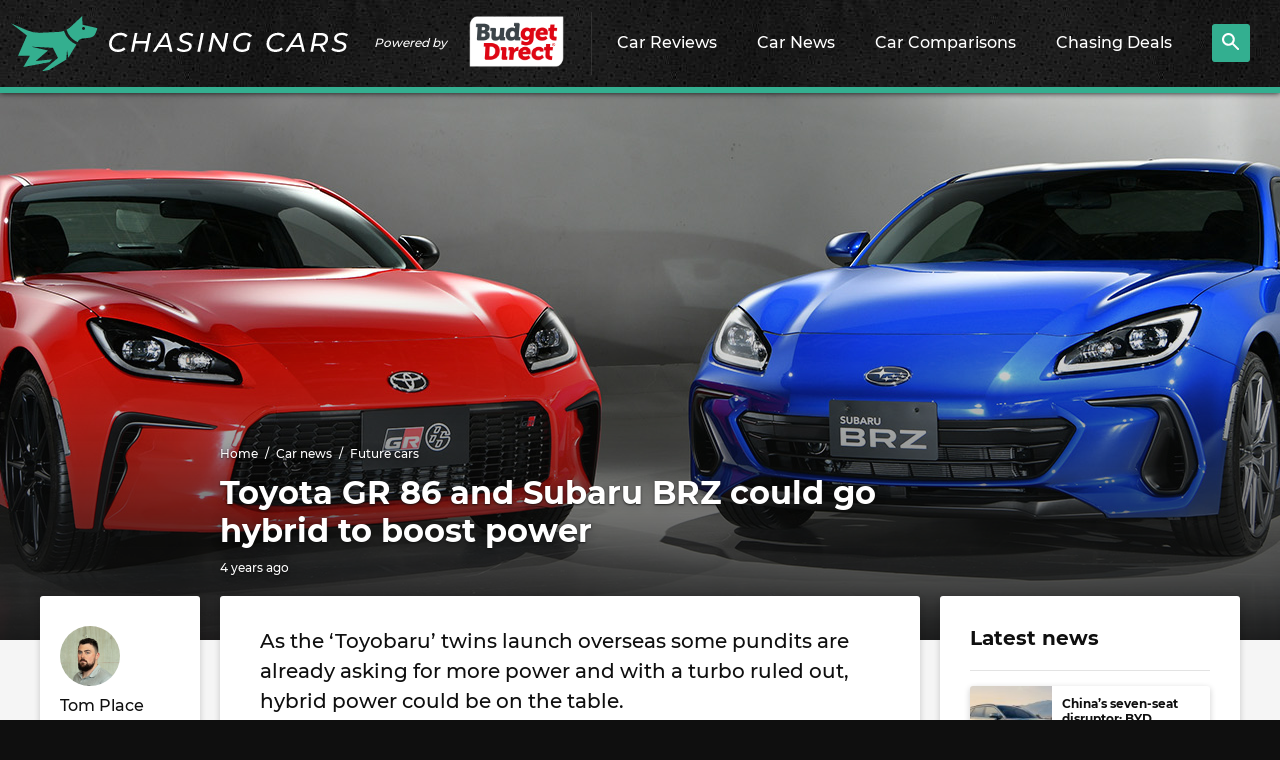

--- FILE ---
content_type: text/html; charset=UTF-8
request_url: https://www.chasingcars.com.au/news/future-cars/toyota-gr-86-and-subaru-brz-could-go-hybrid-to-boost-power/
body_size: 22108
content:
<!DOCTYPE html>
<html lang="en-AU" class="no-js">

<head>
	<meta charset="UTF-8">
	<meta http-equiv="x-ua-compatible" content="ie=edge">
	<meta name="viewport" content="width=device-width, initial-scale=1">
	
<link rel="preconnect" href="//www.googletagmanager.com">
<link rel="dns-prefetch" href="//www.googletagmanager.com">
<link rel="preconnect" href="//ap1.thunderhead.com">
<link rel="dns-prefetch" href="//ap1.thunderhead.com">
<link rel="preconnect" href="//www.google-analytics.com">
<link rel="dns-prefetch" href="//www.google-analytics.com">
<link rel="preconnect" href="//www.googleadservices.com">
<link rel="dns-prefetch" href="//www.googleadservices.com">
<link rel="preconnect" href="//googleads.g.doubleclick.net">
<link rel="dns-prefetch" href="//googleads.g.doubleclick.net">
<link rel="preconnect" href="//www.google.com">
<link rel="dns-prefetch" href="//www.google.com">
<link rel="preconnect" href="//connect.facebook.net">
<link rel="dns-prefetch" href="//connect.facebook.net">

	<link rel="preload" href="https://www.chasingcars.com.au/wp-content/themes/cc/assets/fonts/Montserrat-Bold.woff2" as="font" crossOrigin="anonymous">
	<link rel="preload" href="https://www.chasingcars.com.au/wp-content/themes/cc/assets/fonts/Montserrat-Medium.woff2" as="font" crossOrigin="anonymous">
	<link rel="preload" href="https://www.chasingcars.com.au/wp-content/themes/cc/assets/fonts/Montserrat-ExtraBold.woff2" as="font" crossOrigin="anonymous">

	<link rel="profile" href="http://gmpg.org/xfn/11">
	<link rel="icon" href="https://www.chasingcars.com.au/wp-content/themes/cc/assets/images/favicon-32.png" sizes="32x32">
	<link rel="alternate" type="application/rss+xml" title="RSS Feed for chasingcars.com.au" href="https://www.chasingcars.com.au/feed/rss/" />

	<script>var dataLayer = [];</script>
	<style>
		.c-drop-nav__link.chasingcarsGPT {
			background-image: url(/wp-content/uploads/2023/06/new-icon.png);
			background-repeat: no-repeat;
			background-size: 60px;
			background-position-x: 150px;
			background-position-y: 10px;
		}
		@media (min-width: 1200px) {
			.c-drop-nav__item {
				padding: 0 17px 6px;
			}
			.c-drop-nav__link.chasingcarsGPT {
				background-position-x: center;
				background-position-y: 4px;
			}
			.c-header__brand {
				padding-right: 15px;
			}
		}
	</style>	
	<meta name='robots' content='index, follow, max-image-preview:large, max-snippet:-1, max-video-preview:-1' />

	<!-- This site is optimized with the Yoast SEO Premium plugin v19.6 (Yoast SEO v20.11) - https://yoast.com/wordpress/plugins/seo/ -->
	<title>Toyota GR 86 and Subaru BRZ could go hybrid to boost power - Chasing Cars</title>
	<meta name="description" content="With turbocharging seemingly ruled out due to packaging constraints a hybrid system could make its way into the rear-driven coupes." />
	<link rel="canonical" href="https://www.chasingcars.com.au/news/future-cars/toyota-gr-86-and-subaru-brz-could-go-hybrid-to-boost-power/" />
	<meta property="og:locale" content="en_US" />
	<meta property="og:type" content="article" />
	<meta property="og:title" content="Toyota GR 86 and Subaru BRZ could go hybrid to boost power" />
	<meta property="og:description" content="With turbocharging seemingly ruled out due to packaging constraints a hybrid system could make its way into the rear-driven coupes." />
	<meta property="og:url" content="https://www.chasingcars.com.au/news/future-cars/toyota-gr-86-and-subaru-brz-could-go-hybrid-to-boost-power/" />
	<meta property="og:site_name" content="Chasing Cars" />
	<meta property="article:publisher" content="https://www.facebook.com/chasingcarsaustralia" />
	<meta property="article:published_time" content="2021-08-17T02:00:49+00:00" />
	<meta property="article:modified_time" content="2021-08-17T02:00:57+00:00" />
	<meta property="og:image" content="https://www.chasingcars.com.au/wp-content/uploads/2020/11/Subaru-BRZ-2022-6.jpg" />
	<meta property="og:image:width" content="1300" />
	<meta property="og:image:height" content="731" />
	<meta property="og:image:type" content="image/jpeg" />
	<meta name="author" content="Tom Place" />
	<meta name="twitter:card" content="summary_large_image" />
	<meta name="twitter:description" content="With turbocharging seemingly ruled out due to packaging constraints a hybrid system could make its way into the rear-driven coupes." />
	<meta name="twitter:image" content="https://www.chasingcars.com.au/wp-content/uploads/2020/11/Subaru-BRZ-2022-6.jpg" />
	<meta name="twitter:creator" content="@chasingcarsblog" />
	<meta name="twitter:site" content="@chasingcarsblog" />
	<meta name="twitter:label1" content="Written by" />
	<meta name="twitter:data1" content="Tom Place" />
	<meta name="twitter:label2" content="Est. reading time" />
	<meta name="twitter:data2" content="3 minutes" />
	<script type="application/ld+json" class="yoast-schema-graph">{"@context":"https://schema.org","@graph":[{"@type":"NewsArticle","@id":"https://www.chasingcars.com.au/news/future-cars/toyota-gr-86-and-subaru-brz-could-go-hybrid-to-boost-power/#newsarticle","author":{"@type":"Person","@id":"https://www.chasingcars.com.au/#/schema/person/3be3c599e6eb337411697761aa7429dc","name":"Tom Place","url":"https://www.chasingcars.com.au/about-us/thomas-place/"},"headline":"Toyota GR 86 and Subaru BRZ could go hybrid to boost power","datePublished":"2021-08-17T02:00:49+00:00","dateModified":"2021-08-17T02:00:57+00:00","mainEntityOfPage":"https://www.chasingcars.com.au/news/future-cars/toyota-gr-86-and-subaru-brz-could-go-hybrid-to-boost-power/#newsarticle","wordCount":425,"publisher":{"id":"https://www.chasingcars.com.au/#organization"},"image":"https://www.chasingcars.com.au/news/future-cars/toyota-gr-86-and-subaru-brz-could-go-hybrid-to-boost-power/#primaryimage","thumbnailUrl":"https://www.chasingcars.com.au/wp-content/uploads/2021/04/Subaru-BRZ-and-Toyota-GR-86-feature.jpg","articleSection":["Electric vehicles","Future cars"],"inLanguage":"en-AU","copyrightYear":"2021","copyrightHolder":{"@id":"https://www.chasingcars.com.au/#organization"}},{"@type":"ImageObject","inLanguage":"en-AU","@id":"https://www.chasingcars.com.au/news/future-cars/toyota-gr-86-and-subaru-brz-could-go-hybrid-to-boost-power/#primaryimage","url":"https://www.chasingcars.com.au/wp-content/uploads/2021/04/Subaru-BRZ-and-Toyota-GR-86-feature.jpg","contentUrl":"https://www.chasingcars.com.au/wp-content/uploads/2021/04/Subaru-BRZ-and-Toyota-GR-86-feature.jpg","width":1920,"height":550,"caption":"Subaru BRZ and Toyota GR 86 2021 feature"},{"@type":"BreadcrumbList","@id":"https://www.chasingcars.com.au/news/future-cars/toyota-gr-86-and-subaru-brz-could-go-hybrid-to-boost-power/#breadcrumb","itemListElement":[{"@type":"ListItem","position":1,"name":"Home","item":"https://www.chasingcars.com.au/"},{"@type":"ListItem","position":2,"name":"News","item":"https://www.chasingcars.com.au/news/"},{"@type":"ListItem","position":3,"name":"Toyota GR 86 and Subaru BRZ could go hybrid to boost power","item":{"@id":"https://www.chasingcars.com.au/news/future-cars/toyota-gr-86-and-subaru-brz-could-go-hybrid-to-boost-power/#newsarticle"}}]},{"@type":"WebSite","@id":"https://www.chasingcars.com.au/#website","url":"https://www.chasingcars.com.au/","name":"Chasing Cars - Independent Car Reviews","description":"We make Australia&#039;s best car reviews.","publisher":{"@id":"https://www.chasingcars.com.au/#organization"},"potentialAction":[{"@type":"SearchAction","target":{"@type":"EntryPoint","urlTemplate":"https://www.chasingcars.com.au/?s={search_term_string}"},"query-input":"required name=search_term_string"}],"inLanguage":"en-AU"},{"@type":"Organization","@id":"https://www.chasingcars.com.au/#organization","name":"Chasing Cars","url":"https://www.chasingcars.com.au/","logo":{"@type":"ImageObject","inLanguage":"en-AU","@id":"https://www.chasingcars.com.au/#/schema/logo/image/","url":"https://www.chasingcars.com.au/wp-content/uploads/2022/12/chasing-cars-1.png","contentUrl":"https://www.chasingcars.com.au/wp-content/uploads/2022/12/chasing-cars-1.png","width":600,"height":149,"caption":"Chasing Cars"},"image":{"@id":"https://www.chasingcars.com.au/#/schema/logo/image/"},"sameAs":["https://www.facebook.com/chasingcarsaustralia","https://twitter.com/chasingcarsblog","https://www.instagram.com/chasingcars.com.au/","https://www.youtube.com/chasingcarsaustralia","https://www.linkedin.com/company/chasing-cars/"],"parentOrganization":{"@type":"Organization","url":"https://www.budgetdirect.com.au/","name":"Budget Direct","sameAs":["https://www.facebook.com/BudgetDirect","https://twitter.com/BudgetDirect","https://www.youtube.com/user/budgetdirect","https://www.linkedin.com/company/budget-direct","https://en.wikipedia.org/wiki/Budget_Direct","https://en.wikipedia.org/wiki/Budget_Direct"]},"foundingDate":"2012","founders":{"@type":"Person","name":"Tom Baker"},"contactPoint":{"@type":"ContactPoint","contactType":"General Enquiries","url":"https://www.chasingcars.com.au/contact/"}},{"@type":"Person","@id":"https://www.chasingcars.com.au/#/schema/person/3be3c599e6eb337411697761aa7429dc","name":"Tom Place","image":{"@type":"ImageObject","inLanguage":"en-AU","@id":"https://www.chasingcars.com.au/#/schema/person/image/","url":"https://secure.gravatar.com/avatar/860e51e7bb541d3c85ff629628fdd2a0?s=96&d=mm&r=g","contentUrl":"https://secure.gravatar.com/avatar/860e51e7bb541d3c85ff629628fdd2a0?s=96&d=mm&r=g","caption":"Tom Place"},"description":"Thomas cut his teeth working as a general news reporter at Channel Seven and the Daily Mail Australia before putting his passion for cars to good use as a writer for Chasing Cars.","sameAs":["http://chasingcars.com.au"],"url":"https://www.chasingcars.com.au/about-us/thomas-place/"}]}</script>
	<!-- / Yoast SEO Premium plugin. -->



<link data-minify="1" rel='stylesheet' id='classic-theme-styles-css' href='https://www.chasingcars.com.au/wp-content/cache/min/1/wp-includes/css/classic-themes.css?ver=1757045859' type='text/css' media='all' />
<style id='global-styles-inline-css' type='text/css'>
body{--wp--preset--color--black: #000000;--wp--preset--color--cyan-bluish-gray: #abb8c3;--wp--preset--color--white: #ffffff;--wp--preset--color--pale-pink: #f78da7;--wp--preset--color--vivid-red: #cf2e2e;--wp--preset--color--luminous-vivid-orange: #ff6900;--wp--preset--color--luminous-vivid-amber: #fcb900;--wp--preset--color--light-green-cyan: #7bdcb5;--wp--preset--color--vivid-green-cyan: #00d084;--wp--preset--color--pale-cyan-blue: #8ed1fc;--wp--preset--color--vivid-cyan-blue: #0693e3;--wp--preset--color--vivid-purple: #9b51e0;--wp--preset--gradient--vivid-cyan-blue-to-vivid-purple: linear-gradient(135deg,rgba(6,147,227,1) 0%,rgb(155,81,224) 100%);--wp--preset--gradient--light-green-cyan-to-vivid-green-cyan: linear-gradient(135deg,rgb(122,220,180) 0%,rgb(0,208,130) 100%);--wp--preset--gradient--luminous-vivid-amber-to-luminous-vivid-orange: linear-gradient(135deg,rgba(252,185,0,1) 0%,rgba(255,105,0,1) 100%);--wp--preset--gradient--luminous-vivid-orange-to-vivid-red: linear-gradient(135deg,rgba(255,105,0,1) 0%,rgb(207,46,46) 100%);--wp--preset--gradient--very-light-gray-to-cyan-bluish-gray: linear-gradient(135deg,rgb(238,238,238) 0%,rgb(169,184,195) 100%);--wp--preset--gradient--cool-to-warm-spectrum: linear-gradient(135deg,rgb(74,234,220) 0%,rgb(151,120,209) 20%,rgb(207,42,186) 40%,rgb(238,44,130) 60%,rgb(251,105,98) 80%,rgb(254,248,76) 100%);--wp--preset--gradient--blush-light-purple: linear-gradient(135deg,rgb(255,206,236) 0%,rgb(152,150,240) 100%);--wp--preset--gradient--blush-bordeaux: linear-gradient(135deg,rgb(254,205,165) 0%,rgb(254,45,45) 50%,rgb(107,0,62) 100%);--wp--preset--gradient--luminous-dusk: linear-gradient(135deg,rgb(255,203,112) 0%,rgb(199,81,192) 50%,rgb(65,88,208) 100%);--wp--preset--gradient--pale-ocean: linear-gradient(135deg,rgb(255,245,203) 0%,rgb(182,227,212) 50%,rgb(51,167,181) 100%);--wp--preset--gradient--electric-grass: linear-gradient(135deg,rgb(202,248,128) 0%,rgb(113,206,126) 100%);--wp--preset--gradient--midnight: linear-gradient(135deg,rgb(2,3,129) 0%,rgb(40,116,252) 100%);--wp--preset--duotone--dark-grayscale: url('#wp-duotone-dark-grayscale');--wp--preset--duotone--grayscale: url('#wp-duotone-grayscale');--wp--preset--duotone--purple-yellow: url('#wp-duotone-purple-yellow');--wp--preset--duotone--blue-red: url('#wp-duotone-blue-red');--wp--preset--duotone--midnight: url('#wp-duotone-midnight');--wp--preset--duotone--magenta-yellow: url('#wp-duotone-magenta-yellow');--wp--preset--duotone--purple-green: url('#wp-duotone-purple-green');--wp--preset--duotone--blue-orange: url('#wp-duotone-blue-orange');--wp--preset--font-size--small: 13px;--wp--preset--font-size--medium: 20px;--wp--preset--font-size--large: 36px;--wp--preset--font-size--x-large: 42px;--wp--preset--spacing--20: 0.44rem;--wp--preset--spacing--30: 0.67rem;--wp--preset--spacing--40: 1rem;--wp--preset--spacing--50: 1.5rem;--wp--preset--spacing--60: 2.25rem;--wp--preset--spacing--70: 3.38rem;--wp--preset--spacing--80: 5.06rem;}:where(.is-layout-flex){gap: 0.5em;}body .is-layout-flow > .alignleft{float: left;margin-inline-start: 0;margin-inline-end: 2em;}body .is-layout-flow > .alignright{float: right;margin-inline-start: 2em;margin-inline-end: 0;}body .is-layout-flow > .aligncenter{margin-left: auto !important;margin-right: auto !important;}body .is-layout-constrained > .alignleft{float: left;margin-inline-start: 0;margin-inline-end: 2em;}body .is-layout-constrained > .alignright{float: right;margin-inline-start: 2em;margin-inline-end: 0;}body .is-layout-constrained > .aligncenter{margin-left: auto !important;margin-right: auto !important;}body .is-layout-constrained > :where(:not(.alignleft):not(.alignright):not(.alignfull)){max-width: var(--wp--style--global--content-size);margin-left: auto !important;margin-right: auto !important;}body .is-layout-constrained > .alignwide{max-width: var(--wp--style--global--wide-size);}body .is-layout-flex{display: flex;}body .is-layout-flex{flex-wrap: wrap;align-items: center;}body .is-layout-flex > *{margin: 0;}:where(.wp-block-columns.is-layout-flex){gap: 2em;}.has-black-color{color: var(--wp--preset--color--black) !important;}.has-cyan-bluish-gray-color{color: var(--wp--preset--color--cyan-bluish-gray) !important;}.has-white-color{color: var(--wp--preset--color--white) !important;}.has-pale-pink-color{color: var(--wp--preset--color--pale-pink) !important;}.has-vivid-red-color{color: var(--wp--preset--color--vivid-red) !important;}.has-luminous-vivid-orange-color{color: var(--wp--preset--color--luminous-vivid-orange) !important;}.has-luminous-vivid-amber-color{color: var(--wp--preset--color--luminous-vivid-amber) !important;}.has-light-green-cyan-color{color: var(--wp--preset--color--light-green-cyan) !important;}.has-vivid-green-cyan-color{color: var(--wp--preset--color--vivid-green-cyan) !important;}.has-pale-cyan-blue-color{color: var(--wp--preset--color--pale-cyan-blue) !important;}.has-vivid-cyan-blue-color{color: var(--wp--preset--color--vivid-cyan-blue) !important;}.has-vivid-purple-color{color: var(--wp--preset--color--vivid-purple) !important;}.has-black-background-color{background-color: var(--wp--preset--color--black) !important;}.has-cyan-bluish-gray-background-color{background-color: var(--wp--preset--color--cyan-bluish-gray) !important;}.has-white-background-color{background-color: var(--wp--preset--color--white) !important;}.has-pale-pink-background-color{background-color: var(--wp--preset--color--pale-pink) !important;}.has-vivid-red-background-color{background-color: var(--wp--preset--color--vivid-red) !important;}.has-luminous-vivid-orange-background-color{background-color: var(--wp--preset--color--luminous-vivid-orange) !important;}.has-luminous-vivid-amber-background-color{background-color: var(--wp--preset--color--luminous-vivid-amber) !important;}.has-light-green-cyan-background-color{background-color: var(--wp--preset--color--light-green-cyan) !important;}.has-vivid-green-cyan-background-color{background-color: var(--wp--preset--color--vivid-green-cyan) !important;}.has-pale-cyan-blue-background-color{background-color: var(--wp--preset--color--pale-cyan-blue) !important;}.has-vivid-cyan-blue-background-color{background-color: var(--wp--preset--color--vivid-cyan-blue) !important;}.has-vivid-purple-background-color{background-color: var(--wp--preset--color--vivid-purple) !important;}.has-black-border-color{border-color: var(--wp--preset--color--black) !important;}.has-cyan-bluish-gray-border-color{border-color: var(--wp--preset--color--cyan-bluish-gray) !important;}.has-white-border-color{border-color: var(--wp--preset--color--white) !important;}.has-pale-pink-border-color{border-color: var(--wp--preset--color--pale-pink) !important;}.has-vivid-red-border-color{border-color: var(--wp--preset--color--vivid-red) !important;}.has-luminous-vivid-orange-border-color{border-color: var(--wp--preset--color--luminous-vivid-orange) !important;}.has-luminous-vivid-amber-border-color{border-color: var(--wp--preset--color--luminous-vivid-amber) !important;}.has-light-green-cyan-border-color{border-color: var(--wp--preset--color--light-green-cyan) !important;}.has-vivid-green-cyan-border-color{border-color: var(--wp--preset--color--vivid-green-cyan) !important;}.has-pale-cyan-blue-border-color{border-color: var(--wp--preset--color--pale-cyan-blue) !important;}.has-vivid-cyan-blue-border-color{border-color: var(--wp--preset--color--vivid-cyan-blue) !important;}.has-vivid-purple-border-color{border-color: var(--wp--preset--color--vivid-purple) !important;}.has-vivid-cyan-blue-to-vivid-purple-gradient-background{background: var(--wp--preset--gradient--vivid-cyan-blue-to-vivid-purple) !important;}.has-light-green-cyan-to-vivid-green-cyan-gradient-background{background: var(--wp--preset--gradient--light-green-cyan-to-vivid-green-cyan) !important;}.has-luminous-vivid-amber-to-luminous-vivid-orange-gradient-background{background: var(--wp--preset--gradient--luminous-vivid-amber-to-luminous-vivid-orange) !important;}.has-luminous-vivid-orange-to-vivid-red-gradient-background{background: var(--wp--preset--gradient--luminous-vivid-orange-to-vivid-red) !important;}.has-very-light-gray-to-cyan-bluish-gray-gradient-background{background: var(--wp--preset--gradient--very-light-gray-to-cyan-bluish-gray) !important;}.has-cool-to-warm-spectrum-gradient-background{background: var(--wp--preset--gradient--cool-to-warm-spectrum) !important;}.has-blush-light-purple-gradient-background{background: var(--wp--preset--gradient--blush-light-purple) !important;}.has-blush-bordeaux-gradient-background{background: var(--wp--preset--gradient--blush-bordeaux) !important;}.has-luminous-dusk-gradient-background{background: var(--wp--preset--gradient--luminous-dusk) !important;}.has-pale-ocean-gradient-background{background: var(--wp--preset--gradient--pale-ocean) !important;}.has-electric-grass-gradient-background{background: var(--wp--preset--gradient--electric-grass) !important;}.has-midnight-gradient-background{background: var(--wp--preset--gradient--midnight) !important;}.has-small-font-size{font-size: var(--wp--preset--font-size--small) !important;}.has-medium-font-size{font-size: var(--wp--preset--font-size--medium) !important;}.has-large-font-size{font-size: var(--wp--preset--font-size--large) !important;}.has-x-large-font-size{font-size: var(--wp--preset--font-size--x-large) !important;}
.wp-block-navigation a:where(:not(.wp-element-button)){color: inherit;}
:where(.wp-block-columns.is-layout-flex){gap: 2em;}
.wp-block-pullquote{font-size: 1.5em;line-height: 1.6;}
</style>
<link data-minify="1" rel='stylesheet' id='bd-styles-css' href='https://www.chasingcars.com.au/wp-content/cache/min/1/wp-content/themes/cc/assets/css/styles.css?ver=1757045860' type='text/css' media='all' />
<script type='text/javascript' src='https://www.chasingcars.com.au/wp-includes/js/jquery/jquery.js?ver=3.6.1' id='jquery-core-js'></script>
<script type='text/javascript' src='https://www.chasingcars.com.au/wp-includes/js/jquery/jquery-migrate.js?ver=3.3.2' id='jquery-migrate-js' defer></script>
		<style type="text/css" id="wp-custom-css">
					.c-btn--white { color: white; display:flex;justify-content:center;align-items:center;padding:3px;}
		.c-btn--icon {background-image: url(/wp-content/uploads/2023/06/new-icon.png);background-repeat: no-repeat;background-size: 60px;height: 35px;width: 65px;}		</style>
		


	<script>document.getElementsByTagName("html")[0].classList.remove('no-js');</script>
	<script>(function(w,d,s,l,i){w[l]=w[l]||[];w[l].push({'gtm.start':
	new Date().getTime(),event:'gtm.js'});var f=d.getElementsByTagName(s)[0],
	j=d.createElement(s),dl=l!='dataLayer'?'&l='+l:'';j.async=true;j.src=
	'https://www.googletagmanager.com/gtm.js?id='+i+dl;f.parentNode.insertBefore(j,f);
	})(window,document,'script','dataLayer','GTM-5HNG9M2');</script>	
</head>

<body class="post-template-default single single-post postid-27773 single-format-standard">
	<header class="c-header">
		<div class="c-header__nav-toggle">
			<svg 
                class="c-icon c-icon--menu lazyloadSVG " 
                viewBox="0 0 26.81 24.22" 
                width="26.81" 
                height="24.22" 
                data-icon="menu"
                ></svg>		</div>
		<div class="c-header__brand">
			<a href="/" class="c-header__logo">
				<img src="https://www.chasingcars.com.au/wp-content/themes/cc/assets/images/chasing-cars-logo.svg" alt="Chasing Cars" width="337" height="55" />
			</a>
			<div>Powered by</div>
			<a href="https://www.budgetdirect.com.au/?LinkId=13891" class="c-header__s-logo">
				<img src="https://www.chasingcars.com.au/wp-content/themes/cc/assets/images/budget-direct-logo-leaf.png" alt="Budget Direct" width="150" height="60" />
			</a>
		</div>
		<ul class="c-drop-nav c-drop-nav--on-hover">
			<li class="c-drop-nav__item">
				<a href="/reviews/" class="c-drop-nav__link">
					Car Reviews
					<svg 
                class="c-icon c-icon--chevron-right lazyloadSVG " 
                viewBox="0 0 13.654 21.657" 
                width="13.654" 
                height="21.657" 
                data-icon="chevron-right"
                ></svg>				</a>
				<div>
					<div class="c-a-menu">
						<div class="c-a-menu__inner">
							<ul class="c-a-menu__links">
																	<li class="c-a-menu__link">
										<a href="/reviews/">All reviews <svg 
                class="c-icon c-icon--chevron-right lazyloadSVG " 
                viewBox="0 0 13.654 21.657" 
                width="13.654" 
                height="21.657" 
                data-icon="chevron-right"
                ></svg></a>
									</li>
																	<li class="c-a-menu__link">
										<a href="https://www.chasingcars.com.au/reviews/midsize-suvs/">Midsize SUVs <svg 
                class="c-icon c-icon--chevron-right lazyloadSVG " 
                viewBox="0 0 13.654 21.657" 
                width="13.654" 
                height="21.657" 
                data-icon="chevron-right"
                ></svg></a>
									</li>
																	<li class="c-a-menu__link">
										<a href="https://www.chasingcars.com.au/reviews/small-cars/">Small cars <svg 
                class="c-icon c-icon--chevron-right lazyloadSVG " 
                viewBox="0 0 13.654 21.657" 
                width="13.654" 
                height="21.657" 
                data-icon="chevron-right"
                ></svg></a>
									</li>
																	<li class="c-a-menu__link">
										<a href="https://www.chasingcars.com.au/reviews/utes/">Utes <svg 
                class="c-icon c-icon--chevron-right lazyloadSVG " 
                viewBox="0 0 13.654 21.657" 
                width="13.654" 
                height="21.657" 
                data-icon="chevron-right"
                ></svg></a>
									</li>
																	<li class="c-a-menu__link">
										<a href="https://www.chasingcars.com.au/reviews/small-suvs/">Small SUVs <svg 
                class="c-icon c-icon--chevron-right lazyloadSVG " 
                viewBox="0 0 13.654 21.657" 
                width="13.654" 
                height="21.657" 
                data-icon="chevron-right"
                ></svg></a>
									</li>
																	<li class="c-a-menu__link">
										<a href="https://www.chasingcars.com.au/reviews/large-suvs/">Large SUVs <svg 
                class="c-icon c-icon--chevron-right lazyloadSVG " 
                viewBox="0 0 13.654 21.657" 
                width="13.654" 
                height="21.657" 
                data-icon="chevron-right"
                ></svg></a>
									</li>
																	<li class="c-a-menu__link">
										<a href="https://www.chasingcars.com.au/reviews/large-cars/">Large cars <svg 
                class="c-icon c-icon--chevron-right lazyloadSVG " 
                viewBox="0 0 13.654 21.657" 
                width="13.654" 
                height="21.657" 
                data-icon="chevron-right"
                ></svg></a>
									</li>
																	<li class="c-a-menu__link">
										<a href="https://www.chasingcars.com.au/reviews/sports-suvs/">Sports SUVs <svg 
                class="c-icon c-icon--chevron-right lazyloadSVG " 
                viewBox="0 0 13.654 21.657" 
                width="13.654" 
                height="21.657" 
                data-icon="chevron-right"
                ></svg></a>
									</li>
																	<li class="c-a-menu__link">
										<a href="https://www.chasingcars.com.au/reviews/sports-cars/">Sports cars <svg 
                class="c-icon c-icon--chevron-right lazyloadSVG " 
                viewBox="0 0 13.654 21.657" 
                width="13.654" 
                height="21.657" 
                data-icon="chevron-right"
                ></svg></a>
									</li>
																	<li class="c-a-menu__link">
										<a href="https://www.chasingcars.com.au/reviews/vans/">Vans <svg 
                class="c-icon c-icon--chevron-right lazyloadSVG " 
                viewBox="0 0 13.654 21.657" 
                width="13.654" 
                height="21.657" 
                data-icon="chevron-right"
                ></svg></a>
									</li>
															</ul>
							<div class="c-a-menu__content">
								<p>Latest reviews</p>
								<div class="l-grid  l-grid--two"><div class="l-grid__cells"><div class="l-grid__cell"><a href="https://www.chasingcars.com.au/reviews/sports-cars/ford-mustang-gt-fastback-2026-long-term-review/" class="c-card c-card--xshort  c-card--dark">
            <div class="c-card__img">
            <img class="lazyload" data-src="https://www.chasingcars.com.au/wp-content/uploads/2025/10/Ford-Mustang-GT-2025-thumbnail-111x114.jpg" alt="Ford Mustang GT Fastback 2026 long-term review" /></div>
            <p class="c-card__headline">Ford Mustang GT Fastback 2026 long-term review</p>
            <p class="c-card__meta"><span class="c-r-time" data-time="1768514407">&nbsp;</span></p>
        </a></div><div class="l-grid__cell"><a href="https://www.chasingcars.com.au/reviews/midsize-suvs/zeekr-7x-rwd-2026-review/" class="c-card c-card--xshort  c-card--dark">
            <div class="c-card__img">
            <img class="lazyload" data-src="https://www.chasingcars.com.au/wp-content/uploads/2025/12/2026-Zeekr-7x-thumb-111x114.png" alt="Zeekr 7X RWD 2026 review" /></div>
            <p class="c-card__headline">Zeekr 7X RWD 2026 review</p>
            <p class="c-card__meta"><span class="c-r-time" data-time="1768449626">&nbsp;</span></p>
        </a></div><div class="l-grid__cell"><a href="https://www.chasingcars.com.au/reviews/large-suvs/toyota-land-cruiser-prado-250-series-long-term-review/" class="c-card c-card--xshort  c-card--dark">
            <div class="c-card__img">
            <img class="lazyload" data-src="https://www.chasingcars.com.au/wp-content/uploads/2025/12/Toyota-LandCruiser-Prado-GX-2025-thumbnail-111x114.jpg" alt="Toyota Land Cruiser Prado 250 Series long term review" /></div>
            <p class="c-card__headline">Toyota Land Cruiser Prado 250 Series long term review</p>
            <p class="c-card__meta"><span class="c-r-time" data-time="1768365033">&nbsp;</span></p>
        </a></div><div class="l-grid__cell"><a href="https://www.chasingcars.com.au/reviews/small-suvs/kia-ev3-earth-long-term-review/" class="c-card c-card--xshort  c-card--dark">
            <div class="c-card__img">
            <img class="lazyload" data-src="https://www.chasingcars.com.au/wp-content/uploads/2025/08/Kia-EV3-Earth-LT-2025-thumbnail-1-111x114.jpg" alt="Kia EV3 Earth long term review" /></div>
            <p class="c-card__headline">Kia EV3 Earth long term review</p>
            <p class="c-card__meta"><span class="c-r-time" data-time="1768363223">&nbsp;</span></p>
        </a></div><div class="l-grid__cell"><a href="https://www.chasingcars.com.au/reviews/sports-suvs/land-rover-defender-90-2026-review/" class="c-card c-card--xshort  c-card--dark">
            <div class="c-card__img">
            <img class="lazyload" data-src="https://www.chasingcars.com.au/wp-content/uploads/2026/01/Defender80_WEB-24-111x114.jpg" alt="Land Rover Defender 90 2026 review" /></div>
            <p class="c-card__headline">Land Rover Defender 90 2026 review</p>
            <p class="c-card__meta"><span class="c-r-time" data-time="1768265441">&nbsp;</span></p>
        </a></div><div class="l-grid__cell"><a href="https://www.chasingcars.com.au/reviews/sports-suvs/jeep-wrangler-rubicon-2026-review/" class="c-card c-card--xshort  c-card--dark">
            <div class="c-card__img">
            <img class="lazyload" data-src="https://www.chasingcars.com.au/wp-content/uploads/2026/01/Jeep-Wrangler-Rubicon-2DR-2026-thumbnail-111x114.jpg" alt="Jeep Wrangler Rubicon 2026 review" /></div>
            <p class="c-card__headline">Jeep Wrangler Rubicon 2026 review</p>
            <p class="c-card__meta"><span class="c-r-time" data-time="1767920156">&nbsp;</span></p>
        </a></div><div class="l-grid__cell"><a href="https://www.chasingcars.com.au/reviews/midsize-suvs/hyundai-kona-premium-n-line-hybrid-2026-review/" class="c-card c-card--xshort  c-card--dark">
            <div class="c-card__img">
            <img class="lazyload" data-src="https://www.chasingcars.com.au/wp-content/uploads/2025/12/Hyundai-Kona-Premium-N-Line-hybrid-2026-thumbnail-111x114.jpg" alt="Hyundai Kona Premium N-Line hybrid 2026 review" /></div>
            <p class="c-card__headline">Hyundai Kona Premium N-Line hybrid 2026 review</p>
            <p class="c-card__meta"><span class="c-r-time" data-time="1767823210">&nbsp;</span></p>
        </a></div><div class="l-grid__cell"><a href="https://www.chasingcars.com.au/reviews/midsize-suvs/genesis-gv70-3-5tt-long-term-review/" class="c-card c-card--xshort  c-card--dark">
            <div class="c-card__img">
            <img class="lazyload" data-src="https://www.chasingcars.com.au/wp-content/uploads/2025/10/Genesis-GV70-3.5-Signature-Sport-2025-thumbnail-111x114.jpg" alt="Genesis GV70 3.5TT Long-Term Review" /></div>
            <p class="c-card__headline">Genesis GV70 3.5TT Long-Term Review</p>
            <p class="c-card__meta"><span class="c-r-time" data-time="1767576634">&nbsp;</span></p>
        </a></div></div></div>								<p><a href="/reviews/">See all reviews</a></p>
							</div>
						</div>
					</div>
				</div>
			</li>
			<li class="c-drop-nav__item">
				<a href="/news/" class="c-drop-nav__link">
					Car News
					<svg 
                class="c-icon c-icon--chevron-right lazyloadSVG " 
                viewBox="0 0 13.654 21.657" 
                width="13.654" 
                height="21.657" 
                data-icon="chevron-right"
                ></svg>				</a>
				<div>
					<div class="c-a-menu">
						<div class="c-a-menu__inner">
							<ul class="c-a-menu__links">
																	<li class="c-a-menu__link">
										<a href="/news/">All news <svg 
                class="c-icon c-icon--chevron-right lazyloadSVG " 
                viewBox="0 0 13.654 21.657" 
                width="13.654" 
                height="21.657" 
                data-icon="chevron-right"
                ></svg></a>
									</li>
																	<li class="c-a-menu__link">
										<a href="https://www.chasingcars.com.au/news/car-industry/">Car industry <svg 
                class="c-icon c-icon--chevron-right lazyloadSVG " 
                viewBox="0 0 13.654 21.657" 
                width="13.654" 
                height="21.657" 
                data-icon="chevron-right"
                ></svg></a>
									</li>
																	<li class="c-a-menu__link">
										<a href="https://www.chasingcars.com.au/news/car-recalls/">Car recalls <svg 
                class="c-icon c-icon--chevron-right lazyloadSVG " 
                viewBox="0 0 13.654 21.657" 
                width="13.654" 
                height="21.657" 
                data-icon="chevron-right"
                ></svg></a>
									</li>
																	<li class="c-a-menu__link">
										<a href="https://www.chasingcars.com.au/news/car-safety/">Car safety <svg 
                class="c-icon c-icon--chevron-right lazyloadSVG " 
                viewBox="0 0 13.654 21.657" 
                width="13.654" 
                height="21.657" 
                data-icon="chevron-right"
                ></svg></a>
									</li>
																	<li class="c-a-menu__link">
										<a href="https://www.chasingcars.com.au/news/car-technology/">Car technology <svg 
                class="c-icon c-icon--chevron-right lazyloadSVG " 
                viewBox="0 0 13.654 21.657" 
                width="13.654" 
                height="21.657" 
                data-icon="chevron-right"
                ></svg></a>
									</li>
																	<li class="c-a-menu__link">
										<a href="https://www.chasingcars.com.au/news/electric-vehicles/">Electric vehicles <svg 
                class="c-icon c-icon--chevron-right lazyloadSVG " 
                viewBox="0 0 13.654 21.657" 
                width="13.654" 
                height="21.657" 
                data-icon="chevron-right"
                ></svg></a>
									</li>
																	<li class="c-a-menu__link">
										<a href="https://www.chasingcars.com.au/news/financing/">Financing <svg 
                class="c-icon c-icon--chevron-right lazyloadSVG " 
                viewBox="0 0 13.654 21.657" 
                width="13.654" 
                height="21.657" 
                data-icon="chevron-right"
                ></svg></a>
									</li>
																	<li class="c-a-menu__link">
										<a href="https://www.chasingcars.com.au/news/future-cars/">Future cars <svg 
                class="c-icon c-icon--chevron-right lazyloadSVG " 
                viewBox="0 0 13.654 21.657" 
                width="13.654" 
                height="21.657" 
                data-icon="chevron-right"
                ></svg></a>
									</li>
																	<li class="c-a-menu__link">
										<a href="https://www.chasingcars.com.au/news/new-car-prices/">New car prices <svg 
                class="c-icon c-icon--chevron-right lazyloadSVG " 
                viewBox="0 0 13.654 21.657" 
                width="13.654" 
                height="21.657" 
                data-icon="chevron-right"
                ></svg></a>
									</li>
																	<li class="c-a-menu__link">
										<a href="https://www.chasingcars.com.au/news/uncategorized/">Uncategorized <svg 
                class="c-icon c-icon--chevron-right lazyloadSVG " 
                viewBox="0 0 13.654 21.657" 
                width="13.654" 
                height="21.657" 
                data-icon="chevron-right"
                ></svg></a>
									</li>
															</ul>
							<div class="c-a-menu__content">
								<p>Latest news</p>
								<div class="l-grid  l-grid--two"><div class="l-grid__cells"><div class="l-grid__cell"><a href="https://www.chasingcars.com.au/news/new-car-prices/chinas-seven-seat-disruptor-byd-sealion-8-plug-in-hybrid-priced-to-light-a-fire-under-hyundai-santa-fe-toyota-kluger/" class="c-card c-card--xshort  c-card--dark">
            <div class="c-card__img">
            <img class="lazyload" data-src="https://www.chasingcars.com.au/wp-content/uploads/2026/01/BYD-Sealion-8-2025-thumbnail-111x114.jpg" alt="<strong>China’s seven-seat disruptor: BYD Sealion 8 plug-in hybrid priced to light a fire under Hyundai Santa Fe, Toyota Kluger</strong>" /></div>
            <p class="c-card__headline"><strong>China’s seven-seat disruptor: BYD Sealion 8 plug-in hybrid priced to light a fire under Hyundai Santa Fe, Toyota Kluger</strong></p>
            <p class="c-card__meta"><span class="c-r-time" data-time="1768543629">&nbsp;</span></p>
        </a></div><div class="l-grid__cell"><a href="https://www.chasingcars.com.au/news/new-car-prices/new-generation-audi-q3-introduces-broader-model-range-increased-standard-equipment-with-modest-price-increases/" class="c-card c-card--xshort  c-card--dark">
            <div class="c-card__img">
            <img class="lazyload" data-src="https://www.chasingcars.com.au/wp-content/uploads/2025/09/Audi-Q3-2026-111x114.jpg" alt="New-generation Audi Q3 introduces broader model range, increased standard equipment with modest price increases" /></div>
            <p class="c-card__headline">New-generation Audi Q3 introduces broader model range, increased standard equipment with modest price increases</p>
            <p class="c-card__meta"><span class="c-r-time" data-time="1768195299">&nbsp;</span></p>
        </a></div><div class="l-grid__cell"><a href="https://www.chasingcars.com.au/news/electric-vehicles/is-mazda-getting-serious-about-evs-cx-6e-suv-confirmed-for-australia-in-2026-as-the-electric-alternative-to-the-cx-5/" class="c-card c-card--xshort  c-card--dark">
            <div class="c-card__img">
            <img class="lazyload" data-src="https://www.chasingcars.com.au/wp-content/uploads/2026/01/Mazda-CX-6e-2026-111x114.jpg" alt="Is Mazda getting serious about EVs? CX-6e SUV confirmed for Australia in 2026 as the electric alternative to the CX-5" /></div>
            <p class="c-card__headline">Is Mazda getting serious about EVs? CX-6e SUV confirmed for Australia in 2026 as the electric alternative to the CX-5</p>
            <p class="c-card__meta"><span class="c-r-time" data-time="1768172557">&nbsp;</span></p>
        </a></div><div class="l-grid__cell"><a href="https://www.chasingcars.com.au/news/electric-vehicles/kia-ev2-revealed-but-australian-confirmation-delayed-by-currency-pressures/" class="c-card c-card--xshort  c-card--dark">
            <div class="c-card__img">
            <img class="lazyload" data-src="https://www.chasingcars.com.au/wp-content/uploads/2026/01/Kia-EV2-2026-5-111x114.jpg" alt="Kia EV2 revealed but Australian confirmation delayed by currency pressures" /></div>
            <p class="c-card__headline">Kia EV2 revealed but Australian confirmation delayed by currency pressures</p>
            <p class="c-card__meta"><span class="c-r-time" data-time="1767951660">&nbsp;</span></p>
        </a></div><div class="l-grid__cell"><a href="https://www.chasingcars.com.au/news/car-industry/small-car-sales-hit-the-skids-in-2025-as-suv-and-ute-mania-accelerates-in-australia/" class="c-card c-card--xshort  c-card--dark">
            <div class="c-card__img">
            <img class="lazyload" data-src="https://www.chasingcars.com.au/wp-content/uploads/2024/11/Small-Cars-8-111x114.jpg" alt="Small car sales hit the skids in 2025 as SUV and ute mania accelerates in Australia" /></div>
            <p class="c-card__headline">Small car sales hit the skids in 2025 as SUV and ute mania accelerates in Australia</p>
            <p class="c-card__meta"><span class="c-r-time" data-time="1767927882">&nbsp;</span></p>
        </a></div><div class="l-grid__cell"><a href="https://www.chasingcars.com.au/news/car-industry/big-surge-in-demand-for-evs-and-hybrids-in-australia-30-percent-of-new-cars-sold-now-electrified/" class="c-card c-card--xshort  c-card--dark">
            <div class="c-card__img">
            <img class="lazyload" data-src="https://www.chasingcars.com.au/wp-content/uploads/2025/07/Nissan-Ariya-2025-7-111x114.jpg" alt="Big surge in demand for EVs and hybrids in Australia, 30 percent of new cars sold now electrified" /></div>
            <p class="c-card__headline">Big surge in demand for EVs and hybrids in Australia, 30 percent of new cars sold now electrified</p>
            <p class="c-card__meta"><span class="c-r-time" data-time="1767910865">&nbsp;</span></p>
        </a></div><div class="l-grid__cell"><a href="https://www.chasingcars.com.au/news/car-industry/tesla-warranty-in-australia-ev-only-brand-rolls-out-extra-coverage-to-fight-off-byd/" class="c-card c-card--xshort  c-card--dark">
            <div class="c-card__img">
            <img class="lazyload" data-src="https://www.chasingcars.com.au/wp-content/uploads/2025/09/Tesla-Model-3-LR-AWD-2025-FSD-38-111x114.jpg" alt="Tesla warranty in Australia: EV-only brand rolls out extra coverage to fight off BYD" /></div>
            <p class="c-card__headline">Tesla warranty in Australia: EV-only brand rolls out extra coverage to fight off BYD</p>
            <p class="c-card__meta"><span class="c-r-time" data-time="1767852443">&nbsp;</span></p>
        </a></div><div class="l-grid__cell"><a href="https://www.chasingcars.com.au/news/future-cars/hyundais-sub-60k-elexio-electric-suv-confirmed-to-take-on-tesla-model-y-with-a-single-feature-rich-grade/" class="c-card c-card--xshort  c-card--dark">
            <div class="c-card__img">
            <img class="lazyload" data-src="https://www.chasingcars.com.au/wp-content/uploads/2026/01/Hyundai-Elexio-2026-6-111x114.jpg" alt="Hyundai’s sub $60K Elexio electric SUV confirmed to take on Tesla Model Y with a single feature-rich grade" /></div>
            <p class="c-card__headline">Hyundai’s sub $60K Elexio electric SUV confirmed to take on Tesla Model Y with a single feature-rich grade</p>
            <p class="c-card__meta"><span class="c-r-time" data-time="1767675600">&nbsp;</span></p>
        </a></div></div></div>								<p><a href="/news/">See all news</a></p>
							</div>
						</div>
					</div>
				</div>
			</li>
			<li class="c-drop-nav__item">
				<a href="/compare/" class="c-drop-nav__link">
					Car Comparisons
					<svg 
                class="c-icon c-icon--chevron-right lazyloadSVG " 
                viewBox="0 0 13.654 21.657" 
                width="13.654" 
                height="21.657" 
                data-icon="chevron-right"
                ></svg>				</a>
				<div>
					<div class="c-a-menu">
						<div class="c-a-menu__inner">
							<ul class="c-a-menu__links">
								<li class="c-a-menu__link">
									<a href="/compare/">All comparisons <svg 
                class="c-icon c-icon--chevron-right lazyloadSVG " 
                viewBox="0 0 13.654 21.657" 
                width="13.654" 
                height="21.657" 
                data-icon="chevron-right"
                ></svg></a>
								</li>
							</ul>
							<div class="c-a-menu__content">
								<p>Latest comparisons</p>
								<div class="l-grid  l-grid--two"><div class="l-grid__cells"><div class="l-grid__cell"><a href="https://www.chasingcars.com.au/compare/kia-tasman-vs-ford-ranger-vs-toyota-hilux-vs-mitsubishi-triton-2025-dual-cab-comparison-review/" class="c-card c-card--xshort  c-card--dark">
            <div class="c-card__img">
            <img class="lazyload" data-src="https://www.chasingcars.com.au/wp-content/uploads/2025/08/Kia-Tasman-Ford-Ranger-Toyota-Hilux-Mitsubishi-Triton-2025-test-thumbnail-2-111x114.jpg" alt="Kia Tasman vs Ford Ranger vs Toyota Hilux vs Mitsubishi Triton 2025 dual-cab comparison review" /><div class="c-play-btn c-play-btn--small">
                <svg 
                class="c-icon c-icon--play-arrow lazyloadSVG " 
                viewBox="0 0 13.52 20.26" 
                width="13.52" 
                height="20.26" 
                data-icon="play-arrow"
                ></svg>
                </div></div>
            <p class="c-card__headline">Kia Tasman vs Ford Ranger vs Toyota Hilux vs Mitsubishi Triton 2025 dual-cab comparison review</p>
            <p class="c-card__meta"><span class="c-r-time" data-time="1754636520">&nbsp;</span></p>
        </a></div><div class="l-grid__cell"><a href="https://www.chasingcars.com.au/compare/byd-shark-6-vs-gwm-cannon-alpha-phev-comparison-review/" class="c-card c-card--xshort  c-card--dark">
            <div class="c-card__img">
            <img class="lazyload" data-src="https://www.chasingcars.com.au/wp-content/uploads/2025/05/GWM-Cannon-Alpha-PHEV-2025-20-111x114.jpg" alt="BYD Shark 6 vs GWM Cannon Alpha PHEV comparison review" /></div>
            <p class="c-card__headline">BYD Shark 6 vs GWM Cannon Alpha PHEV comparison review</p>
            <p class="c-card__meta"><span class="c-r-time" data-time="1754283802">&nbsp;</span></p>
        </a></div><div class="l-grid__cell"><a href="https://www.chasingcars.com.au/compare/chery-tiggo-4-vs-mg-zs-2025-comparison-review/" class="c-card c-card--xshort  c-card--dark">
            <div class="c-card__img">
            <img class="lazyload" data-src="https://www.chasingcars.com.au/wp-content/uploads/2025/06/Chery-Tiggo-4-v-MG-ZS-thumbnail-111x114.jpg" alt="Chery Tiggo 4 vs MG ZS 2025 Comparison review" /></div>
            <p class="c-card__headline">Chery Tiggo 4 vs MG ZS 2025 Comparison review</p>
            <p class="c-card__meta"><span class="c-r-time" data-time="1751263171">&nbsp;</span></p>
        </a></div><div class="l-grid__cell"><a href="https://www.chasingcars.com.au/compare/which-electric-small-suv-is-best-byd-atto-3-vs-kia-ev3-vs-mg-s5-ev-2025-comparison-review/" class="c-card c-card--xshort  c-card--dark">
            <div class="c-card__img">
            <img class="lazyload" data-src="https://www.chasingcars.com.au/wp-content/uploads/2025/06/BYD-Atto-3-MG-S5-Kia-EV3-2025-thumbnail-111x114.jpg" alt="Which electric small SUV is best? BYD Atto 3 vs Kia EV3 vs MG S5 EV 2025 comparison review" /></div>
            <p class="c-card__headline">Which electric small SUV is best? BYD Atto 3 vs Kia EV3 vs MG S5 EV 2025 comparison review</p>
            <p class="c-card__meta"><span class="c-r-time" data-time="1749015542">&nbsp;</span></p>
        </a></div><div class="l-grid__cell"><a href="https://www.chasingcars.com.au/compare/best-new-cars-2025-hyundai-santa-fe-seven-seater-family-car-of-the-year/" class="c-card c-card--xshort  c-card--dark">
            <div class="c-card__img">
            <img class="lazyload" data-src="https://www.chasingcars.com.au/wp-content/uploads/2025/05/2025-hyundai-santa-fe-winner-1-111x114.jpg" alt="Best New Cars 2025: Hyundai Santa Fe – Seven-Seater Family Car of the Year" /></div>
            <p class="c-card__headline">Best New Cars 2025: Hyundai Santa Fe – Seven-Seater Family Car of the Year</p>
            <p class="c-card__meta"><span class="c-r-time" data-time="1747610393">&nbsp;</span></p>
        </a></div><div class="l-grid__cell"><a href="https://www.chasingcars.com.au/compare/best-new-cars-2025-skoda-enyaq-five-seater-family-vehicle-of-the-year/" class="c-card c-card--xshort  c-card--dark">
            <div class="c-card__img">
            <img class="lazyload" data-src="https://www.chasingcars.com.au/wp-content/uploads/2025/05/2025-fcoty-winner-skoda-enyaq-v2-111x114.jpg" alt="Best New Cars 2025: Skoda Enyaq – Five-Seater Family Vehicle of the Year" /></div>
            <p class="c-card__headline">Best New Cars 2025: Skoda Enyaq – Five-Seater Family Vehicle of the Year</p>
            <p class="c-card__meta"><span class="c-r-time" data-time="1747609905">&nbsp;</span></p>
        </a></div><div class="l-grid__cell"><a href="https://www.chasingcars.com.au/compare/best-new-cars-2025-polestar-3-luxury-vehicle-car-of-the-year/" class="c-card c-card--xshort  c-card--dark">
            <div class="c-card__img">
            <img class="lazyload" data-src="https://www.chasingcars.com.au/wp-content/uploads/2025/05/2025-polestar-3-winner-111x114.jpg" alt="Best New Cars 2025: Polestar 3 – Luxury Vehicle Car of the Year" /></div>
            <p class="c-card__headline">Best New Cars 2025: Polestar 3 – Luxury Vehicle Car of the Year</p>
            <p class="c-card__meta"><span class="c-r-time" data-time="1747609877">&nbsp;</span></p>
        </a></div><div class="l-grid__cell"><a href="https://www.chasingcars.com.au/compare/2025-premium-small-car-of-the-year/" class="c-card c-card--xshort  c-card--dark">
            <div class="c-card__img">
            <img class="lazyload" data-src="https://www.chasingcars.com.au/wp-content/uploads/2025/05/2025-mini-aceman-winner-111x114.jpg" alt="Best New Cars 2025: Mini Aceman – Premium Small Car of the Year" /></div>
            <p class="c-card__headline">Best New Cars 2025: Mini Aceman – Premium Small Car of the Year</p>
            <p class="c-card__meta"><span class="c-r-time" data-time="1747609750">&nbsp;</span></p>
        </a></div></div></div>								<p><a href="/compare/">See all comparisons</a></p>
							</div>
						</div>
					</div>
				</div>
			</li>
			<li class="c-drop-nav__item">
				<a href="/deals/" class="c-drop-nav__link">
					Chasing Deals
				</a>
			</li>			
			<li class="c-drop-nav__item c-drop-nav__item--search">
				<a id="searchWidgetTrigger" href="#" class="c-search-btn" title="Search">
					<svg 
                class="c-icon c-icon--search lazyloadSVG " 
                viewBox="0 0 17 17" 
                width="17" 
                height="17" 
                data-icon="search"
                ></svg>				</a>
			</li>
		</ul>
	</header>
<style>.c-hero {background-image: url(https://www.chasingcars.com.au/wp-content/uploads/2021/04/Subaru-BRZ-and-Toyota-GR-86-feature-333x370.jpg);}@media (min-width: 421px) {.c-hero {background-image: url(https://www.chasingcars.com.au/wp-content/uploads/2021/04/Subaru-BRZ-and-Toyota-GR-86-feature.jpg);}}</style><div class="c-body c-bg--grey">
    <div class="c-hero">
        <div class="c-hero__inner">
            <div class="c-a-header">
                <div class="c-a-header__inner">
                                        <ul class="c-breadcrumbs">
                        <li class="c-breadcrumbs__crumb">
                            <a href="/">Home</a>
                        </li>
                        <li class="c-breadcrumbs__crumb">
                            <a href="/news/">Car news</a>
                        </li>
                                                    <li class="c-breadcrumbs__crumb">
                                <a href="https://www.chasingcars.com.au/news/future-cars/">Future cars</a>
                            </li>
                                            </ul>
                    <h1 class="c-a-header__headline">
                        Toyota GR 86 and Subaru BRZ could go hybrid to boost power                    </h1>
                    <div class="c-a-header__meta">
                        <div class="c-r-time" data-time="1629165649">&nbsp;</div>
                    </div>
                </div>
            </div>
        </div>
    </div>
    <div class="l-a-columns">
        <div class="l-a-columns__left-rail">
            <div class="c-panel c-panel--compact">
                <div class="c-a-author "><a href="https://www.chasingcars.com.au/about-us/thomas-place/" class="c-a-author__details"><div class="c-a-author__image">
                <img src="https://www.chasingcars.com.au/wp-content/uploads/2022/12/Tom-Place-16x160-1.jpg" />
                </div>
                <div class="c-a-author__name">Tom Place</div>
                <div class="c-a-author__role">Production specialist</div></a></div>            </div>
        </div>
        <div class="l-a-columns__central">
                            <div class="c-panel c-panel--m-plain">
                    <div class="c-standfirst">
                        <p>As the ‘Toyobaru’ twins launch overseas some pundits are already asking for more power and with a turbo ruled out, hybrid power could be on the table.</p>
                    </div>
                    <hr class="c-panel__hr--visible@xs" />
                </div>
                        <div class="c-panel c-panel--m-plain">
                                
<p>The 2022 <a href="https://www.chasingcars.com.au/news/future-cars/toyota-gr-86-2021-third-gazoo-racing-product-locked-in-for-australia/">Toyota GR 86</a> and <a href="https://www.chasingcars.com.au/news/future-cars/subaru-brz-2022-buyers-able-to-register-interest-as-current-version-dwindles-in-stock/">Subaru BRZ</a> could incorporate hybrid power in the future in an effort to add more power to the rear-driven coupes.</p>



<p>Developed in conjunction with each other the two coupes are mechanically identical, <a href="https://www.chasingcars.com.au/news/new-car-prices/2017-toyota-86-limited-edition-australia/">as were their predecessors</a>, with only a few cosmetic and specification changes separating the pair.</p>



<figure class="wp-block-image size-large"><img decoding="async" loading="lazy" width="620" height="349" data-src="https://www.chasingcars.com.au/wp-content/uploads/2020/11/Subaru-BRZ-2022-6-620x349.jpg" alt="Subaru BRZ 2022 blue front end" class="lazyload wp-image-15607" data-srcset="https://www.chasingcars.com.au/wp-content/uploads/2020/11/Subaru-BRZ-2022-6-620x349.jpg 620w, https://www.chasingcars.com.au/wp-content/uploads/2020/11/Subaru-BRZ-2022-6-335x188.jpg 335w, https://www.chasingcars.com.au/wp-content/uploads/2020/11/Subaru-BRZ-2022-6-480x270.jpg 480w" sizes="(max-width: 620px) 100vw, 620px" /><figcaption>With turbocharging ruled out for the Subaru BRZ and Toyota GR 86 a hybrid version remains a possibility </figcaption></figure>



<p>Speaking with the Suburu and Toyota development team at a testing event in Japan, local outlet <a href="https://bestcarweb.jp/feature/column/309006?prd=1" target="_blank" rel="noreferrer noopener">Best Car Web</a> discussed options to boost the power of the pair in the future.</p>



<p>The second-generation twins have adopted a larger 2.4L four-cylinder boxer engine which has upped power to <strong>170kW and torque to 250Nm</strong>, offering a 18kW and 45Nm increase over the old model.</p>



<p>Subaru previously told <a href="https://www.roadandtrack.com/news/a34713222/why-2022-subaru-brz-isnt-turbo-fa24-tech/" target="_blank" rel="noreferrer noopener">Road and Track</a> it ruled out a turbocharged BRZ as it would force engineers to compromise handling dynamics by placing the engine higher and increase the weight, complexity and subsequently the price. </p>



<figure class="wp-block-image size-large"><img decoding="async" loading="lazy" width="620" height="349" data-src="https://www.chasingcars.com.au/wp-content/uploads/2021/07/Toyota-GR-86-2021_.jpg" alt="Toyota GR 86 2021_" class="lazyload wp-image-27099" data-srcset="https://www.chasingcars.com.au/wp-content/uploads/2021/07/Toyota-GR-86-2021_.jpg 620w, https://www.chasingcars.com.au/wp-content/uploads/2021/07/Toyota-GR-86-2021_-335x189.jpg 335w, https://www.chasingcars.com.au/wp-content/uploads/2021/07/Toyota-GR-86-2021_-480x270.jpg 480w" sizes="(max-width: 620px) 100vw, 620px" /><figcaption>Toyota has access to a wide range of hybrid systems that the development team says could open the door to electrification</figcaption></figure>



<p>That news will come as a disappointment to fans because a turbocharged version of the same 2.4L boxer sits in the US-market Ascent large SUV and produces 194kW/376Nm – and it’s not unrealistic to think it could be pushed further.</p>



<p>When asked if a hybrid system could be integrated to boost the current outputs the development team told the publication it was “not impossible”.</p>



<p>The reason given was due to the coupe’s close collaboration with Toyota, who have developed impressive hybrid systems for models such as the <a href="https://www.chasingcars.com.au/reviews/midsize-suvs/toyota-rav4-gxl-hybrid-2021-review/">Toyota RAV4</a> midsize SUV and <a href="https://www.chasingcars.com.au/reviews/small-cars/toyota-yaris-hybrid-2021-review/">Yaris hatch</a>.</p>



<figure class="wp-block-image size-large"><img decoding="async" loading="lazy" width="620" height="349" data-src="https://www.chasingcars.com.au/wp-content/uploads/2020/11/Subaru-BRZ-2022-7-620x349.jpg" alt="Subaru BRZ 2022 blue rear end" class="lazyload wp-image-15608" data-srcset="https://www.chasingcars.com.au/wp-content/uploads/2020/11/Subaru-BRZ-2022-7-620x349.jpg 620w, https://www.chasingcars.com.au/wp-content/uploads/2020/11/Subaru-BRZ-2022-7-335x188.jpg 335w, https://www.chasingcars.com.au/wp-content/uploads/2020/11/Subaru-BRZ-2022-7-480x270.jpg 480w" sizes="(max-width: 620px) 100vw, 620px" /><figcaption>A hybrid system could allow all wheel drive but it would also add weight</figcaption></figure>



<p>With the added benefit of instant torque, the BRZ/GR 86 could trim its <strong>0-100km/h time of 6.3 seconds</strong> down considerably and even become all wheel drive if packaging allows.</p>



<p>This would, however, add significant heft to the relatively lithe kerb weight of 1,276kg with the battery packs and electric motors required for a hybrid system.</p>



<p>For example, the RAV4 with the 2.0L four-cylinder engine clocks in at 1,550kg (kerb weight) but the hybrid system featuring three electric motors and the larger 2.5L engine weighs considerably more at 1,705kg.</p>



<p>Some fans may remark that this added weight would be less than ideal for driving dynamics but without a finished product to judge it remains a mystery for now.</p>
                <iframe class="c-widget c-widget--300 lazyload" data-src="/ads/300x250/" width="300px" height="250px"></iframe>
                <iframe class="c-widget c-widget--620 lazyload" data-src="/ads/620x160/" width="620px" height="160px"></iframe>
            </div>
                            <div class="c-panel c-panel--m-plain c-panel--m-spaced">
                    <h2 class="c-h--2">Chasing more BRZ?</h2>
                    <div class="l-grid l-grid--two">
                        <div class="l-grid__cells">
                            <div class="l-grid__cell"><a href="https://www.chasingcars.com.au/subaru/brz/" class="c-card c-card--short ">
            <div class="c-card__img">
                <img class="lazyload" data-src="https://www.chasingcars.com.au/wp-content/uploads/2021/09/Brz-squ-111x114.jpg" alt="BRZ news &amp; reviews" />
            </div>
            <p class="c-card__link-title">BRZ news &amp; reviews</p>
            <div class="c-card__link-icon"><svg 
                class="c-icon c-icon--chevron-right lazyloadSVG " 
                viewBox="0 0 13.654 21.657" 
                width="13.654" 
                height="21.657" 
                data-icon="chevron-right"
                ></svg></div>
        </a></div>                            <div class="l-grid__cell"><a href="https://www.chasingcars.com.au/subaru/" class="c-card c-card--short ">
            <div class="c-card__img">
                <img class="lazyload" data-src="https://www.chasingcars.com.au/wp-content/uploads/2020/12/Subaru-Outback-2020-1280-0b-111x114.jpg" alt="Subaru news &amp; reviews" />
            </div>
            <p class="c-card__link-title">Subaru news &amp; reviews</p>
            <div class="c-card__link-icon"><svg 
                class="c-icon c-icon--chevron-right lazyloadSVG " 
                viewBox="0 0 13.654 21.657" 
                width="13.654" 
                height="21.657" 
                data-icon="chevron-right"
                ></svg></div>
        </a></div>                        </div>
                    </div>
                </div>
                    </div>
        <div class="l-a-columns__right-rail">
            <div class="c-panel h-hidden@s h-hidden@m">
                <p class="c-h--rail-heading">
                    Latest news
                </p>
                <div class="l-list l-list--small"><div class="l-list__item"><a href="https://www.chasingcars.com.au/news/new-car-prices/chinas-seven-seat-disruptor-byd-sealion-8-plug-in-hybrid-priced-to-light-a-fire-under-hyundai-santa-fe-toyota-kluger/" class="c-card c-card--xxshort ">
            <div class="c-card__img">
            <img class="lazyload" data-src="https://www.chasingcars.com.au/wp-content/uploads/2026/01/BYD-Sealion-8-2025-thumbnail-111x114.jpg" alt="<strong>China’s seven-seat disruptor: BYD Sealion 8 plug-in hybrid priced to light a fire under Hyundai Santa Fe, Toyota Kluger</strong>" /></div>
            <p class="c-card__headline"><strong>China’s seven-seat disruptor: BYD Sealion 8 plug-in hybrid priced to light a fire under Hyundai Santa Fe, Toyota Kluger</strong></p>
            <p class="c-card__meta"><span class="c-r-time" data-time="1768543629">&nbsp;</span></p>
        </a></div><div class="l-list__item"><a href="https://www.chasingcars.com.au/news/new-car-prices/new-generation-audi-q3-introduces-broader-model-range-increased-standard-equipment-with-modest-price-increases/" class="c-card c-card--xxshort ">
            <div class="c-card__img">
            <img class="lazyload" data-src="https://www.chasingcars.com.au/wp-content/uploads/2025/09/Audi-Q3-2026-111x114.jpg" alt="New-generation Audi Q3 introduces broader model range, increased standard equipment with modest price increases" /></div>
            <p class="c-card__headline">New-generation Audi Q3 introduces broader model range, increased standard equipment with modest price increases</p>
            <p class="c-card__meta"><span class="c-r-time" data-time="1768195299">&nbsp;</span></p>
        </a></div><div class="l-list__item"><a href="https://www.chasingcars.com.au/news/electric-vehicles/is-mazda-getting-serious-about-evs-cx-6e-suv-confirmed-for-australia-in-2026-as-the-electric-alternative-to-the-cx-5/" class="c-card c-card--xxshort ">
            <div class="c-card__img">
            <img class="lazyload" data-src="https://www.chasingcars.com.au/wp-content/uploads/2026/01/Mazda-CX-6e-2026-111x114.jpg" alt="Is Mazda getting serious about EVs? CX-6e SUV confirmed for Australia in 2026 as the electric alternative to the CX-5" /></div>
            <p class="c-card__headline">Is Mazda getting serious about EVs? CX-6e SUV confirmed for Australia in 2026 as the electric alternative to the CX-5</p>
            <p class="c-card__meta"><span class="c-r-time" data-time="1768172557">&nbsp;</span></p>
        </a></div><div class="l-list__item"><a href="https://www.chasingcars.com.au/news/electric-vehicles/kia-ev2-revealed-but-australian-confirmation-delayed-by-currency-pressures/" class="c-card c-card--xxshort ">
            <div class="c-card__img">
            <img class="lazyload" data-src="https://www.chasingcars.com.au/wp-content/uploads/2026/01/Kia-EV2-2026-5-111x114.jpg" alt="Kia EV2 revealed but Australian confirmation delayed by currency pressures" /></div>
            <p class="c-card__headline">Kia EV2 revealed but Australian confirmation delayed by currency pressures</p>
            <p class="c-card__meta"><span class="c-r-time" data-time="1767951660">&nbsp;</span></p>
        </a></div><div class="l-list__item"><a href="https://www.chasingcars.com.au/news/car-industry/small-car-sales-hit-the-skids-in-2025-as-suv-and-ute-mania-accelerates-in-australia/" class="c-card c-card--xxshort ">
            <div class="c-card__img">
            <img class="lazyload" data-src="https://www.chasingcars.com.au/wp-content/uploads/2024/11/Small-Cars-8-111x114.jpg" alt="Small car sales hit the skids in 2025 as SUV and ute mania accelerates in Australia" /></div>
            <p class="c-card__headline">Small car sales hit the skids in 2025 as SUV and ute mania accelerates in Australia</p>
            <p class="c-card__meta"><span class="c-r-time" data-time="1767927882">&nbsp;</span></p>
        </a></div></div>            </div>
                            <div class="c-panel c-panel--bare h-hidden@s h-hidden@m">
                    <a href="https://www.chasingcars.com.au/subaru/brz/" class="c-card c-card--short ">
            <div class="c-card__img">
                <img class="lazyload" data-src="https://www.chasingcars.com.au/wp-content/uploads/2021/09/Brz-squ-111x114.jpg" alt="BRZ news &amp; reviews" />
            </div>
            <p class="c-card__link-title">BRZ news &amp; reviews</p>
            <div class="c-card__link-icon"><svg 
                class="c-icon c-icon--chevron-right lazyloadSVG " 
                viewBox="0 0 13.654 21.657" 
                width="13.654" 
                height="21.657" 
                data-icon="chevron-right"
                ></svg></div>
        </a>                </div>
                                        <div class="c-panel c-panel--bare h-hidden@s h-hidden@m">
                    <a href="https://www.chasingcars.com.au/subaru/" class="c-card c-card--short ">
            <div class="c-card__img">
                <img class="lazyload" data-src="https://www.chasingcars.com.au/wp-content/uploads/2020/12/Subaru-Outback-2020-1280-0b-111x114.jpg" alt="Subaru news &amp; reviews" />
            </div>
            <p class="c-card__link-title">Subaru news &amp; reviews</p>
            <div class="c-card__link-icon"><svg 
                class="c-icon c-icon--chevron-right lazyloadSVG " 
                viewBox="0 0 13.654 21.657" 
                width="13.654" 
                height="21.657" 
                data-icon="chevron-right"
                ></svg></div>
        </a>                </div>
                        <iframe class="c-widget h-hidden@s h-hidden@m lazyload" data-src="/ads/300x600/" width="300px" height="600px"></iframe>
            <div class="c-panel h-hidden@s h-hidden@m">
                <p class="c-h--rail-heading">About <strong class="c-h__strong">Chasing cars</strong></p><p>Chasing Cars reviews are 100% independent.</p>
<p>Because we are powered by <a href="https://www.budgetdirect.com.au/?LinkId=13892">Budget Direct Insurance</a>, we don’t receive advertising or sales revenue from car manufacturers.</p>
<p>We’re truly independent &#8211; giving you Australia’s best car reviews.</p>
            </div>
        </div>
    </div>
    <div class="c-bg c-bg--light">
                    <div class="l-container l-container--thin">
                <div class="l-container__inner">
                    <h2 class="c-h--2">Related reviews</h2>
                    <div class="c-carousel ">
            <div class="c-carousel__inner">
                <div class="c-carousel__items"><div class="c-carousel__item"><a href="https://www.chasingcars.com.au/reviews/sports-cars/subaru-brz-ts-2025-review/" class="c-card ">
            <div class="c-card__img">
                <img class="lazyload" data-src="https://www.chasingcars.com.au/wp-content/uploads/2024/10/2024.04.19-1-of-45-333x185.jpg" alt="Subaru BRZ tS 2025 review" width="333" height="185" /><div class="l-stack l-stack--pin-tl">
            <div class="c-score c-score--small  c-score--high">
                <div class="c-score__value">8.5</div>
                <div class="c-score__bar"><div class="c-score__bar-inner" style="width: 85%"></div></div>
            </div>
        </div></div>
            <p class="c-card__headline">Subaru BRZ tS 2025 review</p>
            <p class="c-card__meta"><span class="c-r-time" data-time="1732001536">&nbsp;</span></p>
        </a></div><div class="c-carousel__item"><a href="https://www.chasingcars.com.au/reviews/sports-cars/toyota-gr86-2024-review/" class="c-card ">
            <div class="c-card__img">
                <img class="lazyload" data-src="https://www.chasingcars.com.au/wp-content/uploads/2024/04/Toyota-GR86-GTS-2024-5-333x185.jpg" alt="Toyota GR86 2024 review" width="333" height="185" /><div class="l-stack l-stack--pin-tl">
            <div class="c-score c-score--small  c-score--high">
                <div class="c-score__value">8.5</div>
                <div class="c-score__bar"><div class="c-score__bar-inner" style="width: 85%"></div></div>
            </div>
        </div></div>
            <p class="c-card__headline">Toyota GR86 2024 review</p>
            <p class="c-card__meta"><span class="c-r-time" data-time="1713161292">&nbsp;</span></p>
        </a></div><div class="c-carousel__item"><a href="https://www.chasingcars.com.au/reviews/sports-cars/toyota-gr86-gts-2023-review/" class="c-card ">
            <div class="c-card__img">
                <img class="lazyload" data-src="https://www.chasingcars.com.au/wp-content/uploads/2022/09/Toyota-GR86-GTS-Coupe-Blue-1-333x185.jpg" alt="Toyota GR86 GTS 2023 review" width="333" height="185" /><div class="l-stack l-stack--pin-tl">
            <div class="c-score c-score--small  c-score--high">
                <div class="c-score__value">8.5</div>
                <div class="c-score__bar"><div class="c-score__bar-inner" style="width: 85%"></div></div>
            </div>
        </div><div class="c-play-btn">
            <svg 
                class="c-icon c-icon--play-arrow lazyloadSVG " 
                viewBox="0 0 13.52 20.26" 
                width="13.52" 
                height="20.26" 
                data-icon="play-arrow"
                ></svg>
            </div></div>
            <p class="c-card__headline">Toyota GR86 GTS 2023 review</p>
            <p class="c-card__meta"><span class="c-r-time" data-time="1663838112">&nbsp;</span></p>
        </a></div><div class="c-carousel__item"><a href="https://www.chasingcars.com.au/reviews/sports-cars/toyota-gr86-2022-first-australian-drive-review/" class="c-card ">
            <div class="c-card__img">
                <img class="lazyload" data-src="https://www.chasingcars.com.au/wp-content/uploads/2022/05/2022-Toyota-GR86-GTS-automatic-black-coupe-sports-car-10-333x185.jpg" alt="Toyota GR86 2022 first Australian drive review" width="333" height="185" /><div class="c-play-btn">
            <svg 
                class="c-icon c-icon--play-arrow lazyloadSVG " 
                viewBox="0 0 13.52 20.26" 
                width="13.52" 
                height="20.26" 
                data-icon="play-arrow"
                ></svg>
            </div></div>
            <p class="c-card__headline">Toyota GR86 2022 first Australian drive review</p>
            <p class="c-card__meta"><span class="c-r-time" data-time="1651156312">&nbsp;</span></p>
        </a></div><div class="c-carousel__item"><a href="https://www.chasingcars.com.au/reviews/sports-cars/subaru-brz-2022-review/" class="c-card ">
            <div class="c-card__img">
                <img class="lazyload" data-src="https://www.chasingcars.com.au/wp-content/uploads/2022/05/Subaru-BRZ-2022-18-333x185.jpg" alt="Subaru BRZ 2022 review" width="333" height="185" /><div class="l-stack l-stack--pin-tl">
            <div class="c-score c-score--small  c-score--high">
                <div class="c-score__value">8.5</div>
                <div class="c-score__bar"><div class="c-score__bar-inner" style="width: 85%"></div></div>
            </div>
        </div></div>
            <p class="c-card__headline">Subaru BRZ 2022 review</p>
            <p class="c-card__meta"><span class="c-r-time" data-time="1642683667">&nbsp;</span></p>
        </a></div><div class="c-carousel__item"><a href="https://www.chasingcars.com.au/reviews/sports-cars/2013-toyota-86-review/" class="c-card ">
            <div class="c-card__img">
                <img class="lazyload" data-src="https://www.chasingcars.com.au/wp-content/uploads/2014/07/S0791101-1-333x185.jpg" alt="Toyota 86 Review 2013" width="333" height="185" /><div class="c-play-btn">
            <svg 
                class="c-icon c-icon--play-arrow lazyloadSVG " 
                viewBox="0 0 13.52 20.26" 
                width="13.52" 
                height="20.26" 
                data-icon="play-arrow"
                ></svg>
            </div></div>
            <p class="c-card__headline">Toyota 86 Review 2013</p>
            <p class="c-card__meta"><span class="c-r-time" data-time="1374544848">&nbsp;</span></p>
        </a></div><div class="c-carousel__item"><a href="https://www.chasingcars.com.au/reviews/large-suvs/toyota-land-cruiser-prado-250-series-long-term-review/" class="c-card ">
            <div class="c-card__img">
                <img class="lazyload" data-src="https://www.chasingcars.com.au/wp-content/uploads/2025/12/Toyota-LandCruiser-Prado-GX-2025-thumbnail-333x185.jpg" alt="Toyota Land Cruiser Prado 250 Series long term review" width="333" height="185" /></div>
            <p class="c-card__headline">Toyota Land Cruiser Prado 250 Series long term review</p>
            <p class="c-card__meta"><span class="c-r-time" data-time="1768365033">&nbsp;</span></p>
        </a></div><div class="c-carousel__item"><a href="https://www.chasingcars.com.au/reviews/large-suvs/toyota-kluger-grande-hybrid-2026-review/" class="c-card ">
            <div class="c-card__img">
                <img class="lazyload" data-src="https://www.chasingcars.com.au/wp-content/uploads/2025/12/Toyota-Kluger-Grande-2026-thumbnail-333x185.jpg" alt="Toyota Kluger Grande hybrid 2026 review" width="333" height="185" /><div class="l-stack l-stack--pin-tl">
            <div class="c-score c-score--small  c-score--med">
                <div class="c-score__value">6.5</div>
                <div class="c-score__bar"><div class="c-score__bar-inner" style="width: 65%"></div></div>
            </div>
        </div></div>
            <p class="c-card__headline">Toyota Kluger Grande hybrid 2026 review</p>
            <p class="c-card__meta"><span class="c-r-time" data-time="1766678437">&nbsp;</span></p>
        </a></div><div class="c-carousel__item"><a href="https://www.chasingcars.com.au/reviews/midsize-suvs/subaru-forester-hybrid-long-term-review/" class="c-card ">
            <div class="c-card__img">
                <img class="lazyload" data-src="https://www.chasingcars.com.au/wp-content/uploads/2025/11/Subaru-Forester-hybrid-AWD-2025-thumbnail-333x185.jpg" alt="Subaru Forester Hybrid Long Term Review" width="333" height="185" /></div>
            <p class="c-card__headline">Subaru Forester Hybrid Long Term Review</p>
            <p class="c-card__meta"><span class="c-r-time" data-time="1766112607">&nbsp;</span></p>
        </a></div><div class="c-carousel__item"><a href="https://www.chasingcars.com.au/reviews/utes/toyota-hilux-2026-review/" class="c-card ">
            <div class="c-card__img">
                <img class="lazyload" data-src="https://www.chasingcars.com.au/wp-content/uploads/2025/12/2026-Toyota-Hilux-24-333x185.jpg" alt="Toyota Hilux 2026 review" width="333" height="185" /><div class="l-stack l-stack--pin-tl">
            <div class="c-score c-score--small  c-score--high">
                <div class="c-score__value">7.5</div>
                <div class="c-score__bar"><div class="c-score__bar-inner" style="width: 75%"></div></div>
            </div>
        </div></div>
            <p class="c-card__headline">Toyota Hilux 2026 review</p>
            <p class="c-card__meta"><span class="c-r-time" data-time="1765440009">&nbsp;</span></p>
        </a></div><div class="c-carousel__item"><a href="https://www.chasingcars.com.au/reviews/midsize-suvs/toyota-rav4-2026-review-australian-first-drive/" class="c-card ">
            <div class="c-card__img">
                <img class="lazyload" data-src="https://www.chasingcars.com.au/wp-content/uploads/2025/11/2026-Toyota-RAV4-6-333x185.jpg" alt="Toyota RAV4 2026 review: Australian first drive" width="333" height="185" /></div>
            <p class="c-card__headline">Toyota RAV4 2026 review: Australian first drive</p>
            <p class="c-card__meta"><span class="c-r-time" data-time="1763625657">&nbsp;</span></p>
        </a></div><div class="c-carousel__item"><a href="https://www.chasingcars.com.au/reviews/utes/toyota-hilux-2026-review-australian-first-drive/" class="c-card ">
            <div class="c-card__img">
                <img class="lazyload" data-src="https://www.chasingcars.com.au/wp-content/uploads/2025/11/2026-Toyota-Hilux-thumb-option-2-333x185.png" alt="Toyota Hilux 2026 review: Australian first drive" width="333" height="185" /></div>
            <p class="c-card__headline">Toyota Hilux 2026 review: Australian first drive</p>
            <p class="c-card__meta"><span class="c-r-time" data-time="1763020846">&nbsp;</span></p>
        </a></div><div class="c-carousel__item"><a href="https://www.chasingcars.com.au/reviews/small-suvs/toyota-c-hr-hybrid-koba-2026-review/" class="c-card ">
            <div class="c-card__img">
                <img class="lazyload" data-src="https://www.chasingcars.com.au/wp-content/uploads/2025/10/Toyota-C-HR-Koba-2026-thumbnail-333x185.jpg" alt="Toyota C-HR Hybrid Koba 2026 review" width="333" height="185" /><div class="l-stack l-stack--pin-tl">
            <div class="c-score c-score--small  c-score--high">
                <div class="c-score__value">7.0</div>
                <div class="c-score__bar"><div class="c-score__bar-inner" style="width: 70%"></div></div>
            </div>
        </div></div>
            <p class="c-card__headline">Toyota C-HR Hybrid Koba 2026 review</p>
            <p class="c-card__meta"><span class="c-r-time" data-time="1759280506">&nbsp;</span></p>
        </a></div><div class="c-carousel__item"><a href="https://www.chasingcars.com.au/reviews/large-suvs/toyota-landcruiser-300-series-hybrid-2026-first-drive-review/" class="c-card ">
            <div class="c-card__img">
                <img class="lazyload" data-src="https://www.chasingcars.com.au/wp-content/uploads/2025/09/2026-Toyota-LandCruiser-300-Hybrid-thumby-333x185.png" alt="Toyota LandCruiser 300 Series Hybrid 2026: First Drive Review" width="333" height="185" /></div>
            <p class="c-card__headline">Toyota LandCruiser 300 Series Hybrid 2026: First Drive Review</p>
            <p class="c-card__meta"><span class="c-r-time" data-time="1758790815">&nbsp;</span></p>
        </a></div><div class="c-carousel__item"><a href="https://www.chasingcars.com.au/reviews/small-suvs/toyota-corolla-cross-atmos-2026-review/" class="c-card ">
            <div class="c-card__img">
                <img class="lazyload" data-src="https://www.chasingcars.com.au/wp-content/uploads/2025/09/Toyota-Corolla-Cross-Atmos-2025-thumbnail-333x185.jpg" alt="Toyota Corolla Cross Atmos 2026 review" width="333" height="185" /><div class="l-stack l-stack--pin-tl">
            <div class="c-score c-score--small  c-score--high">
                <div class="c-score__value">7.0</div>
                <div class="c-score__bar"><div class="c-score__bar-inner" style="width: 70%"></div></div>
            </div>
        </div></div>
            <p class="c-card__headline">Toyota Corolla Cross Atmos 2026 review</p>
            <p class="c-card__meta"><span class="c-r-time" data-time="1757721611">&nbsp;</span></p>
        </a></div><div class="c-carousel__item"><a href="https://www.chasingcars.com.au/reviews/utes/toyota-hilux-sr5-4x4-2025-review/" class="c-card ">
            <div class="c-card__img">
                <img class="lazyload" data-src="https://www.chasingcars.com.au/wp-content/uploads/2025/07/Toyota-Hilux-SR5-2025-thumbnail-333x185.jpg" alt="Toyota Hilux SR5 4&#215;4 2025 Review" width="333" height="185" /><div class="l-stack l-stack--pin-tl">
            <div class="c-score c-score--small  c-score--high">
                <div class="c-score__value">7.0</div>
                <div class="c-score__bar"><div class="c-score__bar-inner" style="width: 70%"></div></div>
            </div>
        </div></div>
            <p class="c-card__headline">Toyota Hilux SR5 4&#215;4 2025 Review</p>
            <p class="c-card__meta"><span class="c-r-time" data-time="1753498816">&nbsp;</span></p>
        </a></div></div></div><div class="c-carousel__paginate c-carousel__paginate--left"><svg 
                class="c-icon c-icon--chevron-right lazyloadSVG " 
                viewBox="0 0 13.654 21.657" 
                width="13.654" 
                height="21.657" 
                data-icon="chevron-right"
                ></svg></div>
            <div class="c-carousel__paginate c-carousel__paginate--right"><svg 
                class="c-icon c-icon--chevron-right lazyloadSVG " 
                viewBox="0 0 13.654 21.657" 
                width="13.654" 
                height="21.657" 
                data-icon="chevron-right"
                ></svg></div>
        </div>                </div>
            </div>
                            <div class="l-container l-container--thin">
                <div class="l-container__inner">
                    <h2 class="c-h--2">Related articles</h2>
                    <div class="c-carousel ">
            <div class="c-carousel__inner">
                <div class="c-carousel__items"><div class="c-carousel__item"><a href="https://www.chasingcars.com.au/news/car-industry/car-news-today-bmw-australia-targets-price-in-worlds-most-competitive-market-stellantis-ceo-resigns-and-more-2-december-2024/" class="c-card ">
            <div class="c-card__img">
                <img class="lazyload" data-src="https://www.chasingcars.com.au/wp-content/uploads/2024/10/2024.04.19-35-of-45-333x185.jpg" alt="Car news, 2 December &#8217;24: BMW Australia targets price in world’s ‘most competitive’ market, Stellantis CEO resigns, and more" width="333" height="185" /></div>
            <p class="c-card__headline">Car news, 2 December &#8217;24: BMW Australia targets price in world’s ‘most competitive’ market, Stellantis CEO resigns, and more</p>
            <p class="c-card__meta"><span class="c-r-time" data-time="1733118279">&nbsp;</span> <div class="c-card__category"></div></p>
        </a></div><div class="c-carousel__item"><a href="https://www.chasingcars.com.au/news/new-car-prices/car-news-today-bmw-announces-pricing-for-new-gen-x3-toyota-unveils-limited-edition-gr86-and-more-15-july-2024/" class="c-card ">
            <div class="c-card__img">
                <img class="lazyload" data-src="https://www.chasingcars.com.au/wp-content/uploads/2024/06/P90554962_highRes-333x185.jpg" alt="Car news, 15 July &#8217;24: BMW announces pricing for new-gen X3, Toyota unveils Limited Edition GR86, and more" width="333" height="185" /></div>
            <p class="c-card__headline">Car news, 15 July &#8217;24: BMW announces pricing for new-gen X3, Toyota unveils Limited Edition GR86, and more</p>
            <p class="c-card__meta"><span class="c-r-time" data-time="1721026717">&nbsp;</span> <div class="c-card__category"></div></p>
        </a></div><div class="c-carousel__item"><a href="https://www.chasingcars.com.au/news/new-car-prices/subaru-brz-2024-new-prices-confirmed-as-order-books-open-for-ts-manual-variants-nab-safety-upgrades/" class="c-card ">
            <div class="c-card__img">
                <img class="lazyload" data-src="https://www.chasingcars.com.au/wp-content/uploads/2023/10/Subaru-BRZ-tS-2024-5-333x185.jpg" alt="Subaru BRZ 2024: new prices confirmed as order books open for tS, manual variants nab safety upgrades" width="333" height="185" /></div>
            <p class="c-card__headline">Subaru BRZ 2024: new prices confirmed as order books open for tS, manual variants nab safety upgrades</p>
            <p class="c-card__meta"><span class="c-r-time" data-time="1701835539">&nbsp;</span> <div class="c-card__category"></div></p>
        </a></div><div class="c-carousel__item"><a href="https://www.chasingcars.com.au/news/future-cars/subaru-sport-mobility-concept-blends-styling-of-a-brz-coupe-with-an-boxy-rugged-design/" class="c-card ">
            <div class="c-card__img">
                <img class="lazyload" data-src="https://www.chasingcars.com.au/wp-content/uploads/2023/10/Tokyo-Mobility-Show-Batch-3-36-333x185.jpg" alt="Subaru Sport Mobility Concept blends styling of a BRZ coupe with an boxy, rugged design" width="333" height="185" /></div>
            <p class="c-card__headline">Subaru Sport Mobility Concept blends styling of a BRZ coupe with an boxy, rugged design</p>
            <p class="c-card__meta"><span class="c-r-time" data-time="1698209561">&nbsp;</span> <div class="c-card__category"></div></p>
        </a></div><div class="c-carousel__item"><a href="https://www.chasingcars.com.au/news/car-technology/toyota-gr86-2024-performance-upgrades-locked-in-for-gts-aeb-added-to-manuals/" class="c-card ">
            <div class="c-card__img">
                <img class="lazyload" data-src="https://www.chasingcars.com.au/wp-content/uploads/2023/10/Toyota-GR-Updates-2023-3-333x185.jpg" alt="Toyota GR86 2024: performance upgrades locked in for GTS, AEB added to manuals" width="333" height="185" /></div>
            <p class="c-card__headline">Toyota GR86 2024: performance upgrades locked in for GTS, AEB added to manuals</p>
            <p class="c-card__meta"><span class="c-r-time" data-time="1696829199">&nbsp;</span> <div class="c-card__category"></div></p>
        </a></div><div class="c-carousel__item"><a href="https://www.chasingcars.com.au/news/future-cars/subaru-brz-ts-2024-australian-release-date-confirmed/" class="c-card ">
            <div class="c-card__img">
                <img class="lazyload" data-src="https://www.chasingcars.com.au/wp-content/uploads/2023/10/Subaru-BRZ-tS-2024-5-333x185.jpg" alt="Subaru BRZ tS 2024: Australian release date confirmed" width="333" height="185" /></div>
            <p class="c-card__headline">Subaru BRZ tS 2024: Australian release date confirmed</p>
            <p class="c-card__meta"><span class="c-r-time" data-time="1696308728">&nbsp;</span> <div class="c-card__category"></div></p>
        </a></div><div class="c-carousel__item"><a href="https://www.chasingcars.com.au/news/future-cars/subaru-brz-2023-ts-version-unveiled-in-the-us-with-sti-tuned-suspension-brembo-brakes/" class="c-card ">
            <div class="c-card__img">
                <img class="lazyload" data-src="https://www.chasingcars.com.au/wp-content/uploads/2023/07/2024_Subaru_BRZ_tS_01-333x185.jpg" alt="Subaru BRZ 2023: tS version unveiled in the US with STI-tuned suspension, Brembo brakes" width="333" height="185" /></div>
            <p class="c-card__headline">Subaru BRZ 2023: tS version unveiled in the US with STI-tuned suspension, Brembo brakes</p>
            <p class="c-card__meta"><span class="c-r-time" data-time="1690247479">&nbsp;</span> <div class="c-card__category"></div></p>
        </a></div><div class="c-carousel__item"><a href="https://www.chasingcars.com.au/news/future-cars/new-toyota-ceo-hints-that-there-is-a-future-for-gr-performance/" class="c-card ">
            <div class="c-card__img">
                <img class="lazyload" data-src="https://www.chasingcars.com.au/wp-content/uploads/2023/03/62714_hr-333x185.jpg" alt="New Toyota CEO hints that there is a future for GR performance" width="333" height="185" /></div>
            <p class="c-card__headline">New Toyota CEO hints that there is a future for GR performance</p>
            <p class="c-card__meta"><span class="c-r-time" data-time="1682987983">&nbsp;</span> <div class="c-card__category"></div></p>
        </a></div><div class="c-carousel__item"><a href="https://www.chasingcars.com.au/news/new-car-prices/toyota-gr86-2023-10th-anniversary-special-announced-for-rear-drive-sports-car/" class="c-card ">
            <div class="c-card__img">
                <img class="lazyload" data-src="https://www.chasingcars.com.au/wp-content/uploads/2023/03/64504_hr-333x185.jpg" alt="Toyota GR86 2023: 10th Anniversary special announced for rear-drive sports car" width="333" height="185" /></div>
            <p class="c-card__headline">Toyota GR86 2023: 10th Anniversary special announced for rear-drive sports car</p>
            <p class="c-card__meta"><span class="c-r-time" data-time="1679527111">&nbsp;</span> <div class="c-card__category"></div></p>
        </a></div><div class="c-carousel__item"><a href="https://www.chasingcars.com.au/news/future-cars/toyota-gr86-subaru-brz-twins-reported-to-gain-turbo-triple-hybrid-system-in-the-future/" class="c-card ">
            <div class="c-card__img">
                <img class="lazyload" data-src="https://www.chasingcars.com.au/wp-content/uploads/2023/03/64128_hr-333x185.jpg" alt="Toyota GR86/Subaru BRZ twins reported to gain turbo triple hybrid system in the future" width="333" height="185" /></div>
            <p class="c-card__headline">Toyota GR86/Subaru BRZ twins reported to gain turbo triple hybrid system in the future</p>
            <p class="c-card__meta"><span class="c-r-time" data-time="1677736802">&nbsp;</span> <div class="c-card__category"></div></p>
        </a></div><div class="c-carousel__item"><a href="https://www.chasingcars.com.au/news/future-cars/toyota-gr86-2024-grmn-edition-to-bring-huge-spoiler-less-weight-to-affordable-sports-car/" class="c-card ">
            <div class="c-card__img">
                <img class="lazyload" data-src="https://www.chasingcars.com.au/wp-content/uploads/2022/11/86-333x185.jpg" alt="Toyota GR86 2024: GRMN edition to bring huge spoiler, less weight to affordable sports car" width="333" height="185" /></div>
            <p class="c-card__headline">Toyota GR86 2024: GRMN edition to bring huge spoiler, less weight to affordable sports car</p>
            <p class="c-card__meta"><span class="c-r-time" data-time="1669762751">&nbsp;</span> <div class="c-card__category"></div></p>
        </a></div><div class="c-carousel__item"><a href="https://www.chasingcars.com.au/news/future-cars/subaru-brz-10th-anniversary-2023-150-special-editions-coming-to-australia-order-books-now-open/" class="c-card ">
            <div class="c-card__img">
                <img class="lazyload" data-src="https://www.chasingcars.com.au/wp-content/uploads/2022/09/742116-333x185.jpg" alt="Subaru BRZ 10th Anniversary 2023: 150 special editions coming to Australia, order books now open" width="333" height="185" /></div>
            <p class="c-card__headline">Subaru BRZ 10th Anniversary 2023: 150 special editions coming to Australia, order books now open</p>
            <p class="c-card__meta"><span class="c-r-time" data-time="1664399938">&nbsp;</span> <div class="c-card__category"></div></p>
        </a></div><div class="c-carousel__item"><a href="https://www.chasingcars.com.au/news/new-car-prices/toyota-gr86-43k-australian-price-confirmed-gts-is-1500-more/" class="c-card ">
            <div class="c-card__img">
                <img class="lazyload" data-src="https://www.chasingcars.com.au/wp-content/uploads/2022/09/Toyota-GR86-2023-8-333x185.jpg" alt="Toyota GR86: $43K Australian price confirmed, GTS is $1500 more" width="333" height="185" /></div>
            <p class="c-card__headline">Toyota GR86: $43K Australian price confirmed, GTS is $1500 more</p>
            <p class="c-card__meta"><span class="c-r-time" data-time="1663120959">&nbsp;</span> <div class="c-card__category"></div></p>
        </a></div><div class="c-carousel__item"><a href="https://www.chasingcars.com.au/news/future-cars/toyota-gr86-australian-release-date-and-specs-confirmed-for-september-launch/" class="c-card ">
            <div class="c-card__img">
                <img class="lazyload" data-src="https://www.chasingcars.com.au/wp-content/uploads/2022/08/Toyota-GR-86-2023-3-333x185.jpg" alt="Toyota GR86 Australian release date and specs confirmed for September launch" width="333" height="185" /></div>
            <p class="c-card__headline">Toyota GR86 Australian release date and specs confirmed for September launch</p>
            <p class="c-card__meta"><span class="c-r-time" data-time="1660873597">&nbsp;</span> <div class="c-card__category"></div></p>
        </a></div><div class="c-carousel__item"><a href="https://www.chasingcars.com.au/news/future-cars/subaru-brz-2023-10th-anniversary-special-edition-s-locked-in-for-australia/" class="c-card ">
            <div class="c-card__img">
                <img class="lazyload" data-src="https://www.chasingcars.com.au/wp-content/uploads/2022/08/Subaru-BRZ-2022-special-edition-2-333x185.jpg" alt="Subaru BRZ 2023: 10th Anniversary Special Edition ‘S’ locked in for Australia" width="333" height="185" /></div>
            <p class="c-card__headline">Subaru BRZ 2023: 10th Anniversary Special Edition ‘S’ locked in for Australia</p>
            <p class="c-card__meta"><span class="c-r-time" data-time="1659415534">&nbsp;</span> <div class="c-card__category"></div></p>
        </a></div><div class="c-carousel__item"><a href="https://www.chasingcars.com.au/news/future-cars/toyota-gr86-2022-september-release-date-confirmed-with-new-special-edition/" class="c-card ">
            <div class="c-card__img">
                <img class="lazyload" data-src="https://www.chasingcars.com.au/wp-content/uploads/2022/07/64016_hr-333x185.jpg" alt="Toyota GR86 2022: September release date confirmed with new special edition" width="333" height="185" /></div>
            <p class="c-card__headline">Toyota GR86 2022: September release date confirmed with new special edition</p>
            <p class="c-card__meta"><span class="c-r-time" data-time="1658721357">&nbsp;</span> <div class="c-card__category"></div></p>
        </a></div></div></div><div class="c-carousel__paginate c-carousel__paginate--left"><svg 
                class="c-icon c-icon--chevron-right lazyloadSVG " 
                viewBox="0 0 13.654 21.657" 
                width="13.654" 
                height="21.657" 
                data-icon="chevron-right"
                ></svg></div>
            <div class="c-carousel__paginate c-carousel__paginate--right"><svg 
                class="c-icon c-icon--chevron-right lazyloadSVG " 
                viewBox="0 0 13.654 21.657" 
                width="13.654" 
                height="21.657" 
                data-icon="chevron-right"
                ></svg></div>
        </div>                </div>
            </div>
                            <div class="l-container l-container--thin">
                <div class="l-container__inner">
                    <h2 class="c-h--2">Car buying guides</h2>
                    <div class="c-carousel ">
            <div class="c-carousel__inner">
                <div class="c-carousel__items"><div class="c-carousel__item"><a href="https://www.chasingcars.com.au/guides/chinese-car-brands-in-australia-from-byd-to-zeekr-the-new-cars-you-can-buy-right-now-and-whats-coming-soon/" class="c-btn-card ">
            <div class="c-btn-card__img">
                <img class="lazyload" data-src="https://www.chasingcars.com.au/wp-content/uploads/2025/08/GWM-Haval-H7-2025-thumbnail-333x370.jpg" alt="Chinese car brands in Australia: From BYD to Zeekr, the new cars you can buy right now – and what&#8217;s coming soon" width="333" height="185" />
            </div>
            <div class="c-btn-card__title">
                <span class="c-btn-card__title-text">Chinese car brands in Australia: From BYD to Zeekr, the new cars you can buy right now – and what&#8217;s coming soon</span>
                <svg 
                class="c-icon c-icon--chevron-right lazyloadSVG " 
                viewBox="0 0 13.654 21.657" 
                width="13.654" 
                height="21.657" 
                data-icon="chevron-right"
                ></svg>
            </div>
        </a></div><div class="c-carousel__item"><a href="https://www.chasingcars.com.au/guides/2025-ute-payload-guide-australian-market/" class="c-btn-card ">
            <div class="c-btn-card__img">
                <img class="lazyload" data-src="https://www.chasingcars.com.au/wp-content/uploads/2024/12/2024.10.01-10-of-56-333x370.jpg" alt="Isuzu D-Max LS-U+ Tour Mate 2025 feature" width="333" height="185" />
            </div>
            <div class="c-btn-card__title">
                <span class="c-btn-card__title-text">2025 Ute payload guide (Australian market)</span>
                <svg 
                class="c-icon c-icon--chevron-right lazyloadSVG " 
                viewBox="0 0 13.654 21.657" 
                width="13.654" 
                height="21.657" 
                data-icon="chevron-right"
                ></svg>
            </div>
        </a></div><div class="c-carousel__item"><a href="https://www.chasingcars.com.au/guides/2025-australian-ute-towing-capacity-guide/" class="c-btn-card ">
            <div class="c-btn-card__img">
                <img class="lazyload" data-src="https://www.chasingcars.com.au/wp-content/uploads/2023/10/Ford-F-150-towing-2024-5-333x370.jpg" alt="2025 Ute towing capacity guide (Australian market)" width="333" height="185" />
            </div>
            <div class="c-btn-card__title">
                <span class="c-btn-card__title-text">2025 Ute towing capacity guide (Australian market)</span>
                <svg 
                class="c-icon c-icon--chevron-right lazyloadSVG " 
                viewBox="0 0 13.654 21.657" 
                width="13.654" 
                height="21.657" 
                data-icon="chevron-right"
                ></svg>
            </div>
        </a></div><div class="c-carousel__item"><a href="https://www.chasingcars.com.au/guides/which-new-cars-have-the-longest-warranty-in-australia/" class="c-btn-card ">
            <div class="c-btn-card__img">
                <img class="lazyload" data-src="https://www.chasingcars.com.au/wp-content/uploads/2024/08/MGHSWHITE-24-333x370.jpg" alt="Which new cars have the longest warranty in Australia?" width="333" height="185" />
            </div>
            <div class="c-btn-card__title">
                <span class="c-btn-card__title-text">Which new cars have the longest warranty in Australia?</span>
                <svg 
                class="c-icon c-icon--chevron-right lazyloadSVG " 
                viewBox="0 0 13.654 21.657" 
                width="13.654" 
                height="21.657" 
                data-icon="chevron-right"
                ></svg>
            </div>
        </a></div><div class="c-carousel__item"><a href="https://www.chasingcars.com.au/guides/understanding-the-new-chinese-car-brands-in-australia/" class="c-btn-card ">
            <div class="c-btn-card__img">
                <img class="lazyload" data-src="https://www.chasingcars.com.au/wp-content/uploads/2024/11/6-copy-333x370.jpg" alt="Chinese car duo feature image" width="333" height="185" />
            </div>
            <div class="c-btn-card__title">
                <span class="c-btn-card__title-text">Understanding the new Chinese car brands in Australia</span>
                <svg 
                class="c-icon c-icon--chevron-right lazyloadSVG " 
                viewBox="0 0 13.654 21.657" 
                width="13.654" 
                height="21.657" 
                data-icon="chevron-right"
                ></svg>
            </div>
        </a></div><div class="c-carousel__item"><a href="https://www.chasingcars.com.au/guides/what-are-the-heaviest-cars-sold-in-australia/" class="c-btn-card ">
            <div class="c-btn-card__img">
                <img class="lazyload" data-src="https://www.chasingcars.com.au/wp-content/uploads/2023/10/Nissan-Patrol-Warrior-2024-13-333x370.jpg" alt="2023 Nissan Patrol Warrior night shot feature image" width="333" height="185" />
            </div>
            <div class="c-btn-card__title">
                <span class="c-btn-card__title-text">What are the heaviest cars sold in Australia?</span>
                <svg 
                class="c-icon c-icon--chevron-right lazyloadSVG " 
                viewBox="0 0 13.654 21.657" 
                width="13.654" 
                height="21.657" 
                data-icon="chevron-right"
                ></svg>
            </div>
        </a></div><div class="c-carousel__item"><a href="https://www.chasingcars.com.au/guides/new-car-calendar-every-new-model-coming-out-this-year/" class="c-btn-card ">
            <div class="c-btn-card__img">
                <img class="lazyload" data-src="https://www.chasingcars.com.au/wp-content/uploads/2022/05/New-Car-Calendar-2022-thumbnail-1-333x349.jpg" alt="2024 Porsche Macan EV group shot feature image" width="333" height="185" />
            </div>
            <div class="c-btn-card__title">
                <span class="c-btn-card__title-text">New car calendar 2024: every new model coming out this year!</span>
                <svg 
                class="c-icon c-icon--chevron-right lazyloadSVG " 
                viewBox="0 0 13.654 21.657" 
                width="13.654" 
                height="21.657" 
                data-icon="chevron-right"
                ></svg>
            </div>
        </a></div><div class="c-carousel__item"><a href="https://www.chasingcars.com.au/guides/every-wagon-still-on-sale-in-australia/" class="c-btn-card ">
            <div class="c-btn-card__img">
                <img class="lazyload" data-src="https://www.chasingcars.com.au/wp-content/uploads/2023/12/BMW-M3_Touring-2023-1600-24-333x370.jpg" alt="Every wagon still on sale in Australia" width="333" height="185" />
            </div>
            <div class="c-btn-card__title">
                <span class="c-btn-card__title-text">Every wagon still on sale in Australia</span>
                <svg 
                class="c-icon c-icon--chevron-right lazyloadSVG " 
                viewBox="0 0 13.654 21.657" 
                width="13.654" 
                height="21.657" 
                data-icon="chevron-right"
                ></svg>
            </div>
        </a></div><div class="c-carousel__item"><a href="https://www.chasingcars.com.au/guides/how-to-drive-on-a-dirt-road-safely/" class="c-btn-card ">
            <div class="c-btn-card__img">
                <img class="lazyload" data-src="https://www.chasingcars.com.au/wp-content/uploads/2023/02/Subaru-Outback-XT-Touring-2023-10-333x349.jpg" alt="How to drive on a dirt road safely" width="333" height="185" />
            </div>
            <div class="c-btn-card__title">
                <span class="c-btn-card__title-text">How to drive on a dirt road safely</span>
                <svg 
                class="c-icon c-icon--chevron-right lazyloadSVG " 
                viewBox="0 0 13.654 21.657" 
                width="13.654" 
                height="21.657" 
                data-icon="chevron-right"
                ></svg>
            </div>
        </a></div><div class="c-carousel__item"><a href="https://www.chasingcars.com.au/guides/how-to-get-the-longest-range-from-your-ev/" class="c-btn-card ">
            <div class="c-btn-card__img">
                <img class="lazyload" data-src="https://www.chasingcars.com.au/wp-content/uploads/2023/07/2023.06.16-MG-MG4-Electric-36-of-51-333x348.jpg" alt="2023 BMW i7 feature image" width="333" height="185" />
            </div>
            <div class="c-btn-card__title">
                <span class="c-btn-card__title-text">How to get the longest range from your EV</span>
                <svg 
                class="c-icon c-icon--chevron-right lazyloadSVG " 
                viewBox="0 0 13.654 21.657" 
                width="13.654" 
                height="21.657" 
                data-icon="chevron-right"
                ></svg>
            </div>
        </a></div><div class="c-carousel__item"><a href="https://www.chasingcars.com.au/guides/how-to-prolong-the-life-of-your-ev-battery/" class="c-btn-card ">
            <div class="c-btn-card__img">
                <img class="lazyload" data-src="https://www.chasingcars.com.au/wp-content/uploads/2023/07/Volkswagen-ID.3-2024-1600-32-333x370.jpg" alt="Volkswagen MEB platform feature image" width="333" height="185" />
            </div>
            <div class="c-btn-card__title">
                <span class="c-btn-card__title-text">How to prolong the life of your EV battery</span>
                <svg 
                class="c-icon c-icon--chevron-right lazyloadSVG " 
                viewBox="0 0 13.654 21.657" 
                width="13.654" 
                height="21.657" 
                data-icon="chevron-right"
                ></svg>
            </div>
        </a></div><div class="c-carousel__item"><a href="https://www.chasingcars.com.au/guides/hybrid-towing-guide-how-much-can-your-hybrid-suv-or-car-tow/" class="c-btn-card ">
            <div class="c-btn-card__img">
                <img class="lazyload" data-src="https://www.chasingcars.com.au/wp-content/uploads/2023/05/Toyota-Kluger-Hybrid-2021-2-333x349.jpg" alt="Hybrid towing guide: how much can your hybrid SUV or car tow?" width="333" height="185" />
            </div>
            <div class="c-btn-card__title">
                <span class="c-btn-card__title-text">Hybrid towing guide: how much can your hybrid SUV or car tow?</span>
                <svg 
                class="c-icon c-icon--chevron-right lazyloadSVG " 
                viewBox="0 0 13.654 21.657" 
                width="13.654" 
                height="21.657" 
                data-icon="chevron-right"
                ></svg>
            </div>
        </a></div><div class="c-carousel__item"><a href="https://www.chasingcars.com.au/guides/australias-cheapest-four-wheel-drives-what-4x4-should-i-buy-if-i-want-to-go-off-road/" class="c-btn-card ">
            <div class="c-btn-card__img">
                <img class="lazyload" data-src="https://www.chasingcars.com.au/wp-content/uploads/2023/05/MY21NissanNavara-SL21.JPG-333x349.jpg" alt="Australia’s cheapest four-wheel drives: what 4&#215;4 should I buy if I want to go off-road?" width="333" height="185" />
            </div>
            <div class="c-btn-card__title">
                <span class="c-btn-card__title-text">Australia’s cheapest four-wheel drives: what 4&#215;4 should I buy if I want to go off-road?</span>
                <svg 
                class="c-icon c-icon--chevron-right lazyloadSVG " 
                viewBox="0 0 13.654 21.657" 
                width="13.654" 
                height="21.657" 
                data-icon="chevron-right"
                ></svg>
            </div>
        </a></div><div class="c-carousel__item"><a href="https://www.chasingcars.com.au/guides/how-to-drive-a-4wd-on-the-beach-at-fraser-island/" class="c-btn-card ">
            <div class="c-btn-card__img">
                <img class="lazyload" data-src="https://www.chasingcars.com.au/wp-content/uploads/2023/05/Mazda-BT-50-GT-2023-Fraser-Island-19-333x349.jpg" alt="How to drive a 4WD on the beach at Fraser Island" width="333" height="185" />
            </div>
            <div class="c-btn-card__title">
                <span class="c-btn-card__title-text">How to drive a 4WD on the beach at Fraser Island</span>
                <svg 
                class="c-icon c-icon--chevron-right lazyloadSVG " 
                viewBox="0 0 13.654 21.657" 
                width="13.654" 
                height="21.657" 
                data-icon="chevron-right"
                ></svg>
            </div>
        </a></div><div class="c-carousel__item"><a href="https://www.chasingcars.com.au/guides/which-car-brands-offer-free-charging-in-australia/" class="c-btn-card ">
            <div class="c-btn-card__img">
                <img class="lazyload" data-src="https://www.chasingcars.com.au/wp-content/uploads/2023/04/Lexus-UX_300e-2021-1600-04-333x349.jpg" alt="Lexus UX300e charging port feature image" width="333" height="185" />
            </div>
            <div class="c-btn-card__title">
                <span class="c-btn-card__title-text">Which car brands offer free charging in Australia?</span>
                <svg 
                class="c-icon c-icon--chevron-right lazyloadSVG " 
                viewBox="0 0 13.654 21.657" 
                width="13.654" 
                height="21.657" 
                data-icon="chevron-right"
                ></svg>
            </div>
        </a></div><div class="c-carousel__item"><a href="https://www.chasingcars.com.au/guides/charging-an-ev-if-you-live-in-an-apartment/" class="c-btn-card ">
            <div class="c-btn-card__img">
                <img class="lazyload" data-src="https://www.chasingcars.com.au/wp-content/uploads/2023/04/Lexus-UX_300e-2021-1600-86-333x349.jpg" alt="BMW i4 Gran Coupe charging port feature image" width="333" height="185" />
            </div>
            <div class="c-btn-card__title">
                <span class="c-btn-card__title-text">Charging an EV if you live in an apartment</span>
                <svg 
                class="c-icon c-icon--chevron-right lazyloadSVG " 
                viewBox="0 0 13.654 21.657" 
                width="13.654" 
                height="21.657" 
                data-icon="chevron-right"
                ></svg>
            </div>
        </a></div></div></div><div class="c-carousel__paginate c-carousel__paginate--left"><svg 
                class="c-icon c-icon--chevron-right lazyloadSVG " 
                viewBox="0 0 13.654 21.657" 
                width="13.654" 
                height="21.657" 
                data-icon="chevron-right"
                ></svg></div>
            <div class="c-carousel__paginate c-carousel__paginate--right"><svg 
                class="c-icon c-icon--chevron-right lazyloadSVG " 
                viewBox="0 0 13.654 21.657" 
                width="13.654" 
                height="21.657" 
                data-icon="chevron-right"
                ></svg></div>
        </div>                </div>
            </div>
                <div class="l-container l-container--long">
            <div class="l-container__inner">
                <div class="l-row">
                    <a href="#" data-event="back-to-top">Back to the top</a>
                </div>
            </div>
        </div>    </div>
</div>

		<footer class="c-footer">
			<div class="l-container__inner c-footer__content">
				<div class="c-footer__brand-and-socials">
					<a href="/" class="c-footer__logo">
						<img
							class="lazyload" data-src="https://www.chasingcars.com.au/wp-content/themes/cc/assets/images/chasing-cars-powered-by-budget-direct.svg"
							alt="Chasing Cars. Powered by Budget Direct" width="348px" height="78px"
						/>
					</a>

					<p class="c-footer__slogan">Australia's <strong>most independent</strong> car reviews</p>

					<ul class="c-social c-social--centered">
						<li class="c-social__item">
							<a
								href="https://www.youtube.com/chasingcarsaustralia"
								target="_blank"
								rel="noopener"
							>
								<img class="lazyload" data-src="https://www.chasingcars.com.au/wp-content/themes/cc/assets/images/icons/youtube.png" alt="YouTube" width="29px" height="20px" />
							</a>
						</li>
						<li class="c-social__item">
							<a
								href="https://twitter.com/chasingcarsblog"
								target="_blank"
								rel="noopener"
							>
								<img class="lazyload" data-src="https://www.chasingcars.com.au/wp-content/themes/cc/assets/images/icons/twitter.png" alt="Twitter" width="26px" height="21px" />
							</a>
						</li>
						<li class="c-social__item">
							<a
								href="https://www.facebook.com/chasingcarsaustralia"
								target="_blank"
								rel="noopener"
							>
								<img class="lazyload" data-src="https://www.chasingcars.com.au/wp-content/themes/cc/assets/images/icons/facebook.png" alt="Facebook" width="25px" height="24px" />
							</a>
						</li>
						<li class="c-social__item">
							<a href="https://www.instagram.com/chasingcars.com.au/" target="_blank" rel="noopener">
								<img class="lazyload" data-src="https://www.chasingcars.com.au/wp-content/themes/cc/assets/images/icons/instagram.png" alt="Instagram" width="25px" height="25px"/>
							</a>
						</li>
						<li class="c-social__item">
							<a href="/feed/">
								<img class="lazyload" data-src="https://www.chasingcars.com.au/wp-content/themes/cc/assets/images/icons/rss.png" alt="RSS" width="22px" height="23px"/>
							</a>
						</li>
					</ul>
				</div>

				<div class="c-footer__menus">
					<div class="c-footer__menu" data-expandable>
						<h2 class="c-footer__menu-title"><a href="/reviews/">Trending Reviews</a></h2>
						<div class="menu-footer-trending-reviews-container"><ul id="menu-footer-trending-reviews" class="menu"><li id="menu-item-36085" class="menu-item menu-item-type-taxonomy menu-item-object-cars menu-item-36085"><a href="https://www.chasingcars.com.au/kia/seltos/">Kia Seltos Reviews</a></li>
<li id="menu-item-36086" class="menu-item menu-item-type-taxonomy menu-item-object-cars menu-item-36086"><a href="https://www.chasingcars.com.au/subaru/xv/">Subaru XV Reviews</a></li>
<li id="menu-item-36087" class="menu-item menu-item-type-taxonomy menu-item-object-cars menu-item-36087"><a href="https://www.chasingcars.com.au/mitsubishi/outlander/">Mitsubishi Outlander Reviews</a></li>
<li id="menu-item-36088" class="menu-item menu-item-type-taxonomy menu-item-object-cars menu-item-36088"><a href="https://www.chasingcars.com.au/mg/zs/">MG ZS Reviews</a></li>
<li id="menu-item-36089" class="menu-item menu-item-type-taxonomy menu-item-object-cars menu-item-36089"><a href="https://www.chasingcars.com.au/hyundai/kona/">Hyundai Kona Reviews</a></li>
<li id="menu-item-36090" class="menu-item menu-item-type-taxonomy menu-item-object-cars menu-item-36090"><a href="https://www.chasingcars.com.au/hyundai/venue/">Hyundai Venue Reviews</a></li>
<li id="menu-item-36091" class="menu-item menu-item-type-taxonomy menu-item-object-cars menu-item-36091"><a href="https://www.chasingcars.com.au/mazda/cx-5/">Mazda CX-5 Reviews</a></li>
<li id="menu-item-36092" class="menu-item menu-item-type-taxonomy menu-item-object-cars menu-item-36092"><a href="https://www.chasingcars.com.au/hyundai/tucson/">Hyundai Tucson Reviews</a></li>
<li id="menu-item-36093" class="menu-item menu-item-type-taxonomy menu-item-object-cars menu-item-36093"><a href="https://www.chasingcars.com.au/mazda/cx-30/">Mazda CX-30 Reviews</a></li>
<li id="menu-item-36094" class="menu-item menu-item-type-taxonomy menu-item-object-cars menu-item-36094"><a href="https://www.chasingcars.com.au/kia/sportage/">Kia Sportage Reviews</a></li>
</ul></div>
						<button class="c-footer__expand-menu">
							More reviews
							<svg 
                class="c-icon c-icon--chevron-down-green lazyloadSVG " 
                viewBox="0 0 15 7.843" 
                width="15" 
                height="7.843" 
                data-icon="chevron-down-green"
                ></svg>						</button>
					</div>
					<div class="c-footer__menu" data-expandable>
						<h2 class="c-footer__menu-title">Reviews by Manufacturer</h2>
						<div class="menu-footer-reviews-by-manufacturer-container"><ul id="menu-footer-reviews-by-manufacturer" class="menu"><li id="menu-item-36095" class="menu-item menu-item-type-taxonomy menu-item-object-cars menu-item-36095"><a href="https://www.chasingcars.com.au/mg/">MG Reviews</a></li>
<li id="menu-item-36096" class="menu-item menu-item-type-taxonomy menu-item-object-cars menu-item-36096"><a href="https://www.chasingcars.com.au/haval/">Haval Reviews</a></li>
<li id="menu-item-36097" class="menu-item menu-item-type-taxonomy menu-item-object-cars menu-item-36097"><a href="https://www.chasingcars.com.au/skoda/">Skoda Reviews</a></li>
<li id="menu-item-36098" class="menu-item menu-item-type-taxonomy menu-item-object-cars menu-item-36098"><a href="https://www.chasingcars.com.au/great-wall/">GWM Reviews</a></li>
<li id="menu-item-36099" class="menu-item menu-item-type-taxonomy menu-item-object-cars menu-item-36099"><a href="https://www.chasingcars.com.au/kia/">Kia Reviews</a></li>
<li id="menu-item-36100" class="menu-item menu-item-type-taxonomy menu-item-object-cars menu-item-36100"><a href="https://www.chasingcars.com.au/hyundai/">Hyundai Reviews</a></li>
<li id="menu-item-36102" class="menu-item menu-item-type-taxonomy menu-item-object-cars current-post-ancestor current-menu-parent current-post-parent menu-item-36102"><a href="https://www.chasingcars.com.au/subaru/">Subaru Reviews</a></li>
<li id="menu-item-36103" class="menu-item menu-item-type-taxonomy menu-item-object-cars menu-item-36103"><a href="https://www.chasingcars.com.au/isuzu/">Isuzu Reviews</a></li>
<li id="menu-item-36104" class="menu-item menu-item-type-taxonomy menu-item-object-cars menu-item-36104"><a href="https://www.chasingcars.com.au/mazda/">Mazda Reviews</a></li>
<li id="menu-item-36106" class="menu-item menu-item-type-taxonomy menu-item-object-cars current-post-ancestor current-menu-parent current-post-parent menu-item-36106"><a href="https://www.chasingcars.com.au/toyota/">Toyota Reviews</a></li>
</ul></div>
						<button class="c-footer__expand-menu">
							More reviews
							<svg 
                class="c-icon c-icon--chevron-down-green lazyloadSVG " 
                viewBox="0 0 15 7.843" 
                width="15" 
                height="7.843" 
                data-icon="chevron-down-green"
                ></svg>						</button>
					</div>
					<div class="c-footer__menu-group">
						<div class="c-footer__menu c-footer__menu--green-links">
							<div class="menu-footer-green-links-container"><ul id="menu-footer-green-links" class="menu"><li id="menu-item-36107" class="menu-item menu-item-type-post_type_archive menu-item-object-comparison menu-item-36107"><a href="https://www.chasingcars.com.au/compare/">Car Comparisons</a></li>
<li id="menu-item-36108" class="menu-item menu-item-type-post_type_archive menu-item-object-guide menu-item-36108"><a href="https://www.chasingcars.com.au/guides/">Car Guides</a></li>
<li id="menu-item-36109" class="menu-item menu-item-type-post_type_archive menu-item-object-warranty menu-item-36109"><a href="https://www.chasingcars.com.au/car-warranties/">Car Warranties</a></li>
</ul></div>
						</div>
						<div class="c-footer__menu c-footer__menu--white-links">
							<div class="menu-footer-white-links-container"><ul id="menu-footer-white-links" class="menu"><li id="menu-item-36110" class="menu-item menu-item-type-post_type menu-item-object-page menu-item-36110"><a href="https://www.chasingcars.com.au/about-us/">About us</a></li>
<li id="menu-item-36111" class="menu-item menu-item-type-post_type menu-item-object-page menu-item-36111"><a href="https://www.chasingcars.com.au/contact-us/">Contact us</a></li>
<li id="menu-item-36112" class="menu-item menu-item-type-post_type menu-item-object-page menu-item-36112"><a href="https://www.chasingcars.com.au/terms/">Terms</a></li>
<li id="menu-item-36113" class="menu-item menu-item-type-post_type menu-item-object-page menu-item-privacy-policy menu-item-36113"><a href="https://www.chasingcars.com.au/privacy/">Privacy</a></li>
</ul></div>						</div>
					</div>
				</div>
			</div>

			<div class="c-footer__copy">
				<p>&copy; Copyright Chasing Cars | All rights reserved</p>
			</div>
		</footer>
<style id='core-block-supports-inline-css' type='text/css'>
/**
 * Core styles: block-supports
 */

</style>
<script type='text/javascript' id='rocket-browser-checker-js-after'>
class RocketBrowserCompatibilityChecker {

	constructor( options ) {
		this.passiveSupported = false;

		this._checkPassiveOption( this );
		this.options = this.passiveSupported ? options : false;
	}

	/**
	 * Initializes browser check for addEventListener passive option.
	 *
	 * @link https://developer.mozilla.org/en-US/docs/Web/API/EventTarget/addEventListener#Safely_detecting_option_support
	 * @private
	 *
	 * @param self Instance of this object.
	 * @returns {boolean}
	 */
	_checkPassiveOption( self ) {
		try {
			const options = {
				// This function will be called when the browser attempts to access the passive property.
				get passive() {
					self.passiveSupported = true;
					return false;
				}
			};

			window.addEventListener( 'test', null, options );
			window.removeEventListener( 'test', null, options );
		} catch ( err ) {
			self.passiveSupported = false;
		}
	}

	/**
	 * Checks if the browser supports requestIdleCallback and cancelIdleCallback. If no, shims its behavior with a polyfills.
	 *
	 * @link @link https://developers.google.com/web/updates/2015/08/using-requestidlecallback
	 */
	initRequestIdleCallback() {
		if ( ! 'requestIdleCallback' in window ) {
			window.requestIdleCallback = ( cb ) => {
				const start = Date.now();
				return setTimeout( () => {
					cb( {
						didTimeout: false,
						timeRemaining: function timeRemaining() {
							return Math.max( 0, 50 - ( Date.now() - start ) );
						}
					} );
				}, 1 );
			};
		}

		if ( ! 'cancelIdleCallback' in window ) {
			window.cancelIdleCallback = ( id ) => clearTimeout( id );
		}
	}

	/**
	 * Detects if data saver mode is on.
	 *
	 * @link https://developers.google.com/web/fundamentals/performance/optimizing-content-efficiency/save-data/#detecting_the_save-data_setting
	 *
	 * @returns {boolean|boolean}
	 */
	isDataSaverModeOn() {
		return (
			'connection' in navigator
			&&
			true === navigator.connection.saveData
		);
	}

	/**
	 * Checks if the browser supports link prefetch.
	 *
	 * @returns {boolean|boolean}
	 */
	supportsLinkPrefetch() {
		const elem = document.createElement( 'link' );
		return (
			elem.relList
			&&
			elem.relList.supports
			&&
			elem.relList.supports( 'prefetch' )
			&&
			window.IntersectionObserver
			&&
			'isIntersecting' in IntersectionObserverEntry.prototype
		);
	}

	isSlowConnection() {
		return (
			'connection' in navigator
			&&
			'effectiveType' in navigator.connection
			&&
			(
				'2g' === navigator.connection.effectiveType
				||
				'slow-2g' === navigator.connection.effectiveType
			)
		)
	}
}
</script>
<script type='text/javascript' id='rocket-preload-links-js-extra'>
/* <![CDATA[ */
var RocketPreloadLinksConfig = {"excludeUris":"\/search\/|\/(?:.+\/)?feed(?:\/(?:.+\/?)?)?$|\/(?:.+\/)?embed\/|\/(index.php\/)?(.*)wp-json(\/.*|$)|\/refer\/|\/go\/|\/recommend\/|\/recommends\/","usesTrailingSlash":"1","imageExt":"jpg|jpeg|gif|png|tiff|bmp|webp|avif|pdf|doc|docx|xls|xlsx|php","fileExt":"jpg|jpeg|gif|png|tiff|bmp|webp|avif|pdf|doc|docx|xls|xlsx|php|html|htm","siteUrl":"https:\/\/www.chasingcars.com.au","onHoverDelay":"100","rateThrottle":"3"};
/* ]]> */
</script>
<script type='text/javascript' id='rocket-preload-links-js-after'>
class RocketPreloadLinks {

	constructor( browser, config ) {
		this.browser = browser;
		this.config  = config;
		this.options = this.browser.options;

		this.prefetched = new Set;
		this.eventTime  = null;
		this.threshold  = 1111;
		this.numOnHover = 0;
	}

	/**
	 * Initializes the handler.
	 */
	init() {
		if (
			! this.browser.supportsLinkPrefetch()
			||
			this.browser.isDataSaverModeOn()
			||
			this.browser.isSlowConnection()
		) {
			return;
		}

		this.regex = {
			excludeUris: RegExp( this.config.excludeUris, 'i' ),
			images: RegExp( '.(' + this.config.imageExt + ')$', 'i' ),
			fileExt: RegExp( '.(' + this.config.fileExt + ')$', 'i' )
		};

		this._initListeners( this );
	}

	/**
	 * Initializes the event listeners.
	 *
	 * @private
	 *
	 * @param self instance of this object, used for binding "this" to the listeners.
	 */
	_initListeners( self ) {
		// Setting onHoverDelay to -1 disables the "on-hover" feature.
		if ( this.config.onHoverDelay > -1 ) {
			document.addEventListener( 'mouseover', self.listener.bind( self ), self.listenerOptions );
		}

		document.addEventListener( 'mousedown', self.listener.bind( self ), self.listenerOptions );
		document.addEventListener( 'touchstart', self.listener.bind( self ), self.listenerOptions );
	}

	/**
	 * Event listener. Processes when near or on a valid <a> hyperlink.
	 *
	 * @param Event event Event instance.
	 */
	listener( event ) {
		const linkElem = event.target.closest( 'a' );
		const url      = this._prepareUrl( linkElem );
		if ( null === url ) {
			return;
		}

		switch ( event.type ) {
			case 'mousedown':
			case 'touchstart':
				this._addPrefetchLink( url );
				break;
			case 'mouseover':
				this._earlyPrefetch( linkElem, url, 'mouseout' );
		}
	}

	/**
	 *
	 * @private
	 *
	 * @param Element|null linkElem
	 * @param object url
	 * @param string resetEvent
	 */
	_earlyPrefetch( linkElem, url, resetEvent ) {
		const doPrefetch = () => {
			falseTrigger = null;

			// Start the rate throttle: 1 sec timeout.
			if ( 0 === this.numOnHover ) {
				setTimeout( () => this.numOnHover = 0, 1000 );
			}
			// Bail out when exceeding the rate throttle.
			else if ( this.numOnHover > this.config.rateThrottle ) {
				return;
			}

			this.numOnHover++;
			this._addPrefetchLink( url );
		};

		// Delay to avoid false triggers for hover/touch/tap.
		let falseTrigger = setTimeout( doPrefetch, this.config.onHoverDelay );

		// On reset event, reset the false trigger timer.
		const reset = () => {
			linkElem.removeEventListener( resetEvent, reset, { passive: true } );
			if ( null === falseTrigger ) {
				return;
			}

			clearTimeout( falseTrigger );
			falseTrigger = null;
		};
		linkElem.addEventListener( resetEvent, reset, { passive: true } );
	}

	/**
	 * Adds a <link rel="prefetch" href="<url>"> for the given URL.
	 *
	 * @param string url The Given URL to prefetch.
	 */
	_addPrefetchLink( url ) {
		this.prefetched.add( url.href );

		return new Promise( ( resolve, reject ) => {
			const elem   = document.createElement( 'link' );
			elem.rel     = 'prefetch';
			elem.href    = url.href;
			elem.onload  = resolve;
			elem.onerror = reject;

			document.head.appendChild( elem );
		} ).catch(() => {
			// ignore and continue.
		});
	}

	/**
	 * Prepares the target link's URL.
	 *
	 * @private
	 *
	 * @param Element|null linkElem Instance of the link element.
	 * @returns {null|*}
	 */
	_prepareUrl( linkElem ) {
		if (
			null === linkElem
			||
			typeof linkElem !== 'object'
			||
			! 'href' in linkElem
			||
			// Link prefetching only works on http/https protocol.
			[ 'http:', 'https:' ].indexOf( linkElem.protocol ) === -1
		) {
			return null;
		}

		const origin   = linkElem.href.substring( 0, this.config.siteUrl.length );
		const pathname = this._getPathname( linkElem.href, origin );
		const url      = {
			original: linkElem.href,
			protocol: linkElem.protocol,
			origin: origin,
			pathname: pathname,
			href: origin + pathname
		};

		return this._isLinkOk( url ) ? url : null;
	}

	/**
	 * Gets the URL's pathname. Note: ensures the pathname matches the permalink structure.
	 *
	 * @private
	 *
	 * @param object url Instance of the URL.
	 * @param string origin The target link href's origin.
	 * @returns {string}
	 */
	_getPathname( url, origin ) {
		let pathname = origin
			? url.substring( this.config.siteUrl.length )
			: url;

		if ( ! pathname.startsWith( '/' ) ) {
			pathname = '/' + pathname;
		}

		if ( this._shouldAddTrailingSlash( pathname ) ) {
			return pathname + '/';
		}

		return pathname;
	}

	_shouldAddTrailingSlash( pathname ) {
		return (
			this.config.usesTrailingSlash
			&&
			! pathname.endsWith( '/' )
			&&
			! this.regex.fileExt.test( pathname )
		);
	}

	/**
	 * Checks if the given link element is okay to process.
	 *
	 * @private
	 *
	 * @param object url URL parts object.
	 *
	 * @returns {boolean}
	 */
	_isLinkOk( url ) {
		if ( null === url || typeof url !== 'object' ) {
			return false;
		}

		return (
			! this.prefetched.has( url.href )
			&&
			url.origin === this.config.siteUrl // is an internal document.
			&&
			url.href.indexOf( '?' ) === -1 // not a query string.
			&&
			url.href.indexOf( '#' ) === -1 // not an anchor.
			&&
			! this.regex.excludeUris.test( url.href ) // not excluded.
			&&
			! this.regex.images.test( url.href ) // not an image.
		);
	}

	/**
	 * Named static constructor to encapsulate how to create the object.
	 */
	static run() {
		// Bail out if the configuration not passed from the server.
		if ( typeof RocketPreloadLinksConfig === 'undefined' ) {
			return;
		}

		const browser  = new RocketBrowserCompatibilityChecker( {
			capture: true,
			passive: true
		} );
		const instance = new RocketPreloadLinks( browser, RocketPreloadLinksConfig );
		instance.init();
	}
}

RocketPreloadLinks.run();
</script>
<script type='text/javascript' src='//www.chasingcars.com.au/wp-content/themes/cc/assets/js/lazyload.js?ver=1624836098' id='cc-lazyload-js' defer></script>
<script type='text/javascript' src='//www.chasingcars.com.au/wp-content/themes/cc/assets/js/r-time.js?ver=1624836098' id='cc-r-time-js' defer></script>
<script type='text/javascript' src='//www.chasingcars.com.au/wp-content/themes/cc/assets/js/page-state.js?ver=1624836098' id='cc-page-state-js' defer></script>
<script type='text/javascript' src='//www.chasingcars.com.au/wp-content/themes/cc/assets/js/header.js?ver=1624836098' id='cc-header-js' defer></script>
<script type='text/javascript' src='//www.chasingcars.com.au/wp-content/themes/cc/assets/js/carousel.js?ver=1624836098' id='cc-carousel-js' defer></script>
<script type='text/javascript' src='//www.chasingcars.com.au/wp-content/themes/cc/assets/js/video.js?ver=1624836099' id='cc-video-js' defer></script>
<script type='text/javascript' src='//www.chasingcars.com.au/wp-content/themes/cc/assets/js/back-to-top.js?ver=1624836098' id='cc-back-to-top-js' defer></script>
<script type='text/javascript' src='//www.chasingcars.com.au/wp-content/themes/cc/assets/js/drop-nav.js?ver=1624836098' id='cc-drop-nav-js' defer></script>
<script type='text/javascript' src='//www.chasingcars.com.au/wp-content/themes/cc/assets/js/play-btn.js?ver=1624836098' id='cc-play-btn-js' defer></script>
<script type='text/javascript' src='//www.chasingcars.com.au/wp-content/themes/cc/assets/js/grid.js?ver=1624836098' id='cc-grid-js' defer></script>
<script type='text/javascript' src='//www.chasingcars.com.au/wp-content/themes/cc/assets/js/footer.js?ver=1638486435' id='cc-footer-js' defer></script>

<noscript><iframe src="https://www.googletagmanager.com/ns.html?id=GTM-5HNG9M2"
height="0" width="0" style="display:none;visibility:hidden"></iframe></noscript>
	<script>(function(o,n,e){var l='link',s='script',c='createElement',i='insertBefore',f=o.getElementsByTagName(s)[0],p=f.parentNode,x=o[c](l),y=o[c](l),z=o[c](s);x.rel='preconnect';x.href=n;y.rel='preload';y.href=e;y.as=s;z.id='thxTag';z.src=e;p[i](x,f);p[i](y,f);p[i](z,f);})(document,'https://ap1.thunderhead.com','https://ap1.cdn.thunderhead.com/one/rt/js/one-tag.js?siteKey=ONE-WNLDKAOQ41-1776');</script>

	<div class="footer-gen">
		<!-- Widget JavaScript bundle -->
		<script src="https://cloud.google.com/ai/gen-app-builder/client?hl=en_US" defer></script>
		
		<!-- Search widget element is not visible by default -->
		<gen-search-widget
		configId="e9652a18-1bb4-45c5-b285-c4d3f0e57c69"
		triggerId="searchWidgetTrigger"
		></gen-search-widget>
	</div>
</body>
</html>

<!-- This website is like a Rocket, isn't it? Performance optimized by WP Rocket. Learn more: https://wp-rocket.me -->

--- FILE ---
content_type: application/javascript; charset=utf-8
request_url: https://www.chasingcars.com.au/wp-content/themes/cc/assets/js/drop-nav.js?ver=1624836098
body_size: 167
content:
"undefined"==typeof cc&&(cc={}),function(){for(var n=document.querySelector(".c-drop-nav"),e=document.querySelectorAll(".c-drop-nav__item"),i=document.querySelectorAll(".c-drop-nav__link"),t=0;t<i.length;t++)i[t].addEventListener("click",function(e){if((n.classList.contains("is-active")||r())&&1<this.parentElement.children.length&&0<this.parentElement.children[1].children.length){e.preventDefault();for(var t=0;t<i.length;t++)i[t]!=this&&i[t].parentElement.classList.remove("is-active");this.parentElement.classList.contains("is-active")?this.parentElement.classList.remove("is-active"):this.parentElement.classList.add("is-active")}});for(var l=null,s=null,c=null,t=0;t<e.length;t++)e[t].addEventListener("mouseenter",function(e){window.innerWidth<1200||r()||(null==l?((l=this).classList.add("is-active"),cc.lazy.trigger()):l==this&&null!=c?clearTimeout(c):s=this)}),e[t].addEventListener("mouseleave",function(e){window.innerWidth<1200||r()||(l==this?c=setTimeout(a,100):s==this&&(s=null))});function a(){null!=l&&(l.classList.remove("is-active"),l=null),null!=s&&(s.classList.add("is-active"),cc.lazy.trigger(),l=s,s=null)}function r(){return"ontouchstart"in window||0<navigator.msMaxTouchPoints}n.classList.remove("c-drop-nav--on-hover")}();

--- FILE ---
content_type: image/svg+xml
request_url: https://www.chasingcars.com.au/wp-content/themes/cc/assets/images/icons/chevron-right.svg
body_size: -96
content:
<svg xmlns="http://www.w3.org/2000/svg" width="13.654" height="21.657" viewBox="0 0 13.654 21.657"><path id="chevron-right" d="M1652.666,671.828l7.971-8,8.029,8" transform="translate(674.656 -1649.838) rotate(90)" fill="none" stroke="currentColor" stroke-linecap="round" stroke-width="4"/></svg>